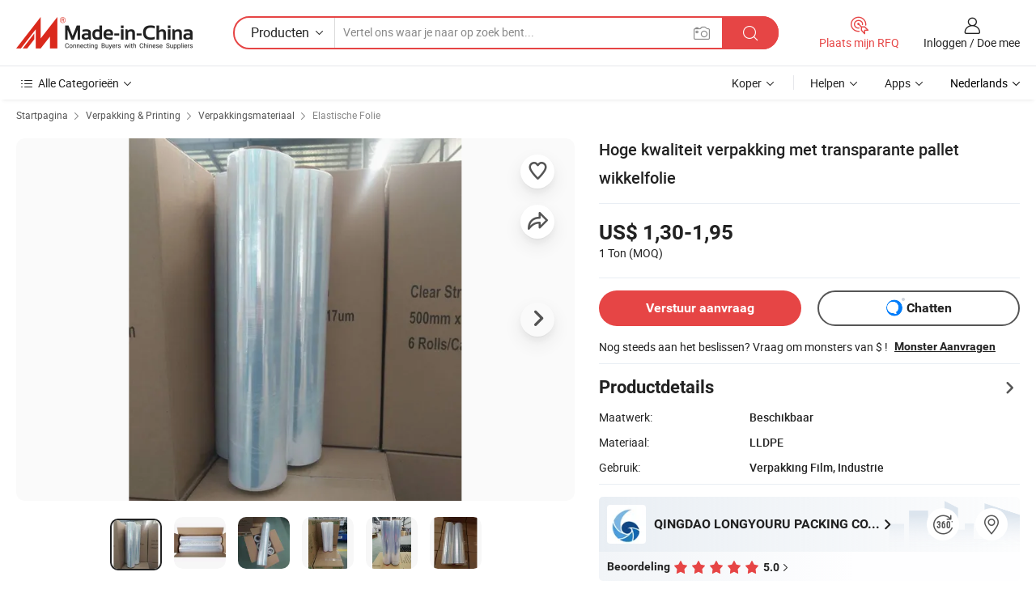

--- FILE ---
content_type: text/html;charset=UTF-8
request_url: https://nl.made-in-china.com/co_lyrpacking/product_High-Quality-Packing-Using-Transparent-Pallet-Wrap-Stretch-Film_egorgohoy.html
body_size: 31022
content:
<!DOCTYPE html>
<html lang="nl">
<head>
            <title>Hoge kwaliteit verpakking met transparante pallet wikkelfolie - China Plastic folie, wikkelfolie</title>
        <meta content="text/html; charset=utf-8" http-equiv="Content-Type"/>
    <meta name="referrer" content="unsafe-url"/>
    <link rel="dns-prefetch" href="//www.micstatic.com">
    <link rel="dns-prefetch" href="//image.made-in-china.com">
    <link rel="dns-prefetch" href="//www.made-in-china.com">
    <link rel="dns-prefetch" href="//pylon.micstatic.com">
    <link rel="dns-prefetch" href="//expo.made-in-china.com">
    <link rel="dns-prefetch" href="//world.made-in-china.com">
    <link rel="dns-prefetch" href="//pic.made-in-china.com">
    <link rel="dns-prefetch" href="//fa.made-in-china.com">
                            <link rel="alternate" hreflang="en" href="https://lyrpacking.en.made-in-china.com/product/bKZQWdswKcYO/China-High-Quality-Packing-Using-Transparent-Pallet-Wrap-Stretch-Film.html" />
                                                        <link rel="alternate" hreflang="es" href="https://es.made-in-china.com/co_lyrpacking/product_High-Quality-Packing-Using-Transparent-Pallet-Wrap-Stretch-Film_egorgohoy.html" />
                                            <link rel="alternate" hreflang="pt" href="https://pt.made-in-china.com/co_lyrpacking/product_High-Quality-Packing-Using-Transparent-Pallet-Wrap-Stretch-Film_egorgohoy.html" />
                                            <link rel="alternate" hreflang="fr" href="https://fr.made-in-china.com/co_lyrpacking/product_High-Quality-Packing-Using-Transparent-Pallet-Wrap-Stretch-Film_egorgohoy.html" />
                                            <link rel="alternate" hreflang="ru" href="https://ru.made-in-china.com/co_lyrpacking/product_High-Quality-Packing-Using-Transparent-Pallet-Wrap-Stretch-Film_egorgohoy.html" />
                                            <link rel="alternate" hreflang="it" href="https://it.made-in-china.com/co_lyrpacking/product_High-Quality-Packing-Using-Transparent-Pallet-Wrap-Stretch-Film_egorgohoy.html" />
                                            <link rel="alternate" hreflang="de" href="https://de.made-in-china.com/co_lyrpacking/product_High-Quality-Packing-Using-Transparent-Pallet-Wrap-Stretch-Film_egorgohoy.html" />
                                            <link rel="alternate" hreflang="nl" href="https://nl.made-in-china.com/co_lyrpacking/product_High-Quality-Packing-Using-Transparent-Pallet-Wrap-Stretch-Film_egorgohoy.html" />
                                            <link rel="alternate" hreflang="ar" href="https://sa.made-in-china.com/co_lyrpacking/product_High-Quality-Packing-Using-Transparent-Pallet-Wrap-Stretch-Film_egorgohoy.html" />
                                            <link rel="alternate" hreflang="ko" href="https://kr.made-in-china.com/co_lyrpacking/product_High-Quality-Packing-Using-Transparent-Pallet-Wrap-Stretch-Film_egorgohoy.html" />
                                            <link rel="alternate" hreflang="ja" href="https://jp.made-in-china.com/co_lyrpacking/product_High-Quality-Packing-Using-Transparent-Pallet-Wrap-Stretch-Film_egorgohoy.html" />
                                            <link rel="alternate" hreflang="hi" href="https://hi.made-in-china.com/co_lyrpacking/product_High-Quality-Packing-Using-Transparent-Pallet-Wrap-Stretch-Film_egorgohoy.html" />
                                            <link rel="alternate" hreflang="th" href="https://th.made-in-china.com/co_lyrpacking/product_High-Quality-Packing-Using-Transparent-Pallet-Wrap-Stretch-Film_egorgohoy.html" />
                                            <link rel="alternate" hreflang="tr" href="https://tr.made-in-china.com/co_lyrpacking/product_High-Quality-Packing-Using-Transparent-Pallet-Wrap-Stretch-Film_egorgohoy.html" />
                                            <link rel="alternate" hreflang="vi" href="https://vi.made-in-china.com/co_lyrpacking/product_High-Quality-Packing-Using-Transparent-Pallet-Wrap-Stretch-Film_egorgohoy.html" />
                                            <link rel="alternate" hreflang="id" href="https://id.made-in-china.com/co_lyrpacking/product_High-Quality-Packing-Using-Transparent-Pallet-Wrap-Stretch-Film_egorgohoy.html" />
                                    <link rel="alternate" hreflang="x-default" href="https://lyrpacking.en.made-in-china.com/product/bKZQWdswKcYO/China-High-Quality-Packing-Using-Transparent-Pallet-Wrap-Stretch-Film.html" />
    <meta name="viewport" content="initial-scale=1.0,user-scalable=no,maximum-scale=1,width=device-width">
    <meta name="format-detection" content="telephone=no">
            <meta name="Keywords" content="Hoge kwaliteit verpakking met transparante pallet wikkelfolie,Plastic folie, wikkelfolie"/>
            <meta name="Description"
              content="Hoge kwaliteit verpakking met transparante pallet wikkelfolie,Vind Details over Plastic folie, wikkelfolie van Hoge kwaliteit verpakking met transparante pallet wikkelfolie - QINGDAO LONGYOURU PACKING CO., LTD."/>
            <meta http-equiv="X-UA-Compatible" content="IE=Edge, chrome=1"/>
    <meta name="renderer" content="webkit"/>
             <meta property="og:title" content="[Hot Item] Hoge kwaliteit verpakking met transparante pallet wikkelfolie"/>
<meta property="og:type" content="product"/>
<meta property="og:url" content="https://nl.made-in-china.com/co_lyrpacking/product_High-Quality-Packing-Using-Transparent-Pallet-Wrap-Stretch-Film_egorgohoy.html"/>
<meta property="og:image" content="https://image.made-in-china.com/2f0j00nAWadbRGSJpw/High-Quality-Packing-Using-Transparent-Pallet-Wrap-Stretch-Film.jpg"/>
<meta property="og:site_name" content="Made-in-China.com"/>
<meta property="fb:admins" content="292039974180201"/>
<meta property="fb:page_id" content="10150525576765348"/>
<meta property="fb:app_id" content="205885989426763"/>
<meta property="og:description" content="Materiaal: LLDPE Gebruik: Verpakking Film, Industrie Verwerking Type: Gieten Doorzichtigheid: Transparant Kenmerken: Vochtbestendig Hardheid: Zacht"/>
<meta property="product:price:amount" content="1.3" />
<meta property="product:price:currency" content="USD" />
<meta property="og:availability" content="instock" />
<link rel="canonical" href="https://nl.made-in-china.com/co_lyrpacking/product_High-Quality-Packing-Using-Transparent-Pallet-Wrap-Stretch-Film_egorgohoy.html" />
            <link rel="amphtml" href="https://nl.made-in-china.com/amp/co_lyrpacking/product_High-Quality-Packing-Using-Transparent-Pallet-Wrap-Stretch-Film_egorgohoy.html">
        <link rel="stylesheet" type="text/css" href="https://www.micstatic.com/landing/www/product/detail_v2/css/product-detail_620f98df.css" media="all"/>
            <link rel="stylesheet" type="text/css" href="https://www.micstatic.com/landing/www/product/detail_v2/css/product-details-mlan_9095978c.css" media="all"/>
                    <style>
            body .sr-com-place .com-place-two.sr-comInfo-sign .sign-item .tip-gold{
                top: -84px;
            }
        </style>
                <style>
            body .sr-com-place .com-place-two.sr-comInfo-sign .sign-item .tip-gold.tip-audit{
                top: -61px;
            }
        </style>
        <!-- Polyfill Code Begin --><script chaset="utf-8" type="text/javascript" src="https://www.micstatic.com/polyfill/polyfill-simplify_eb12d58d.js"></script><!-- Polyfill Code End --></head>
        <body class="theme-01 J-ATF" style="overflow-y: scroll;" probe-clarity="false" >
    <div style="position:absolute;top:0;left:0;width:1px;height:1px;overflow:hidden">
                                            <img src="//stat.made-in-china.com/event/rec.gif?type=10&data=%7B%22pdid%22%3A%22759859692%22%2C%22list%22%3A%5B%7B%22t%22%3A1%2C%22f%22%3A0%2C%22id%22%3A%221933994982%22%7D%2C%7B%22t%22%3A1%2C%22f%22%3A0%2C%22id%22%3A%221912520282%22%7D%2C%7B%22t%22%3A1%2C%22f%22%3A0%2C%22id%22%3A%221913069392%22%7D%2C%7B%22t%22%3A1%2C%22f%22%3A0%2C%22id%22%3A%222073703852%22%7D%2C%7B%22t%22%3A1%2C%22f%22%3A0%2C%22id%22%3A%221970385062%22%7D%2C%7B%22t%22%3A1%2C%22f%22%3A0%2C%22id%22%3A%222055767822%22%7D%2C%7B%22t%22%3A1%2C%22f%22%3A0%2C%22id%22%3A%22760366802%22%7D%2C%7B%22t%22%3A1%2C%22f%22%3A0%2C%22id%22%3A%22760029692%22%7D%2C%7B%22t%22%3A1%2C%22f%22%3A0%2C%22id%22%3A%22759940842%22%7D%2C%7B%22t%22%3A1%2C%22f%22%3A0%2C%22id%22%3A%22759938182%22%7D%5D%7D&st=2875" alt=""/>
            </div>
    <input type="hidden" id="lan" name="lan" value="nl">
    <input type="hidden" name="pg_abp" id="pg_abp" value="a">
    <input type="hidden" name="isGoogleSeoBuyer" id="isGoogleSeoBuyer" value="false">
    <input type="hidden" name="verifiedTranslate" id="verifiedTranslate" value="Geverifieerd Certificaat">
    <input type="hidden" class="J-data-pid" value="759859692">
            <input type="hidden" class="J-data-layout" value="2">
    <input type="hidden" value="prodDetail">
    <input type="hidden" id="loginUserName" value="lyrpacking"/>
    <input type="hidden" id="comReviewSourceId" name="comReviewSourceId" value="CbenqhfjXGDR"/>
    <input type="hidden" name="user_behavior_trace_id" id="user_behavior_trace_id" value="1jfe7jpv503n"/>
    <input type="hidden" name="receptionABTestSwitch" id="receptionABTestSwitch" value="true"/>
    <input type="hidden" name="alertReceptionCardWaitingTime" id="alertReceptionCardWaitingTime" value="1"/>
            <div id="header" ></div>
<script>
    function headerMlanInit() {
        const funcName = 'headerMlan';
        const app = new window[funcName]({target: document.getElementById('header'), props: {props: {"pageType":8,"logoTitle":"Fabrikanten en Leveranciers","logoUrl":null,"base":{"buyerInfo":{"service":"Service","newUserGuide":"Gids voor Beginners","auditReport":"Audited Suppliers' Reports","meetSuppliers":"Meet Suppliers","onlineTrading":"Secured Trading Service","buyerCenter":"Koperscentrum","contactUs":"Contact met ons op","search":"Zoeken","prodDirectory":"Product Directory","supplierDiscover":"Supplier Discover","sourcingRequest":"Post Sourcing-aanvraag","quickLinks":"Quick Links","myFavorites":"Mijn Favorieten","visitHistory":"Browsegeschiedenis","buyer":"Koper","blog":"Zakelijke Inzichten"},"supplierInfo":{"supplier":"Leverancier","joinAdvance":"加入高级会员","tradeServerMarket":"外贸服务市场","memberHome":"外贸e家","cloudExpo":"Smart Expo云展会","onlineTrade":"交易服务","internationalLogis":"国际物流","northAmericaBrandSailing":"北美全渠道出海","micDomesticTradeStation":"中国制造网内贸站"},"helpInfo":{"whyMic":"Why Made-in-China.com","auditSupplierWay":"Hoe controleren wij leveranciers","securePaymentWay":"Hoe beveiligen wij betalingen","submitComplaint":"Dien een klacht in","contactUs":"Contact met ons op","faq":"FAQ","help":"Helpen"},"appsInfo":{"downloadApp":"Download App!","forBuyer":"Voor Koper","forSupplier":"Voor Leverancier","exploreApp":"Ontdek exclusieve app-kortingen","apps":"Apps"},"languages":[{"lanCode":0,"simpleName":"en","name":"English","value":"https://lyrpacking.en.made-in-china.com/product/bKZQWdswKcYO/China-High-Quality-Packing-Using-Transparent-Pallet-Wrap-Stretch-Film.html","htmlLang":"en"},{"lanCode":5,"simpleName":"es","name":"Español","value":"https://es.made-in-china.com/co_lyrpacking/product_High-Quality-Packing-Using-Transparent-Pallet-Wrap-Stretch-Film_egorgohoy.html","htmlLang":"es"},{"lanCode":4,"simpleName":"pt","name":"Português","value":"https://pt.made-in-china.com/co_lyrpacking/product_High-Quality-Packing-Using-Transparent-Pallet-Wrap-Stretch-Film_egorgohoy.html","htmlLang":"pt"},{"lanCode":2,"simpleName":"fr","name":"Français","value":"https://fr.made-in-china.com/co_lyrpacking/product_High-Quality-Packing-Using-Transparent-Pallet-Wrap-Stretch-Film_egorgohoy.html","htmlLang":"fr"},{"lanCode":3,"simpleName":"ru","name":"Русский язык","value":"https://ru.made-in-china.com/co_lyrpacking/product_High-Quality-Packing-Using-Transparent-Pallet-Wrap-Stretch-Film_egorgohoy.html","htmlLang":"ru"},{"lanCode":8,"simpleName":"it","name":"Italiano","value":"https://it.made-in-china.com/co_lyrpacking/product_High-Quality-Packing-Using-Transparent-Pallet-Wrap-Stretch-Film_egorgohoy.html","htmlLang":"it"},{"lanCode":6,"simpleName":"de","name":"Deutsch","value":"https://de.made-in-china.com/co_lyrpacking/product_High-Quality-Packing-Using-Transparent-Pallet-Wrap-Stretch-Film_egorgohoy.html","htmlLang":"de"},{"lanCode":7,"simpleName":"nl","name":"Nederlands","value":"https://nl.made-in-china.com/co_lyrpacking/product_High-Quality-Packing-Using-Transparent-Pallet-Wrap-Stretch-Film_egorgohoy.html","htmlLang":"nl"},{"lanCode":9,"simpleName":"sa","name":"العربية","value":"https://sa.made-in-china.com/co_lyrpacking/product_High-Quality-Packing-Using-Transparent-Pallet-Wrap-Stretch-Film_egorgohoy.html","htmlLang":"ar"},{"lanCode":11,"simpleName":"kr","name":"한국어","value":"https://kr.made-in-china.com/co_lyrpacking/product_High-Quality-Packing-Using-Transparent-Pallet-Wrap-Stretch-Film_egorgohoy.html","htmlLang":"ko"},{"lanCode":10,"simpleName":"jp","name":"日本語","value":"https://jp.made-in-china.com/co_lyrpacking/product_High-Quality-Packing-Using-Transparent-Pallet-Wrap-Stretch-Film_egorgohoy.html","htmlLang":"ja"},{"lanCode":12,"simpleName":"hi","name":"हिन्दी","value":"https://hi.made-in-china.com/co_lyrpacking/product_High-Quality-Packing-Using-Transparent-Pallet-Wrap-Stretch-Film_egorgohoy.html","htmlLang":"hi"},{"lanCode":13,"simpleName":"th","name":"ภาษาไทย","value":"https://th.made-in-china.com/co_lyrpacking/product_High-Quality-Packing-Using-Transparent-Pallet-Wrap-Stretch-Film_egorgohoy.html","htmlLang":"th"},{"lanCode":14,"simpleName":"tr","name":"Türkçe","value":"https://tr.made-in-china.com/co_lyrpacking/product_High-Quality-Packing-Using-Transparent-Pallet-Wrap-Stretch-Film_egorgohoy.html","htmlLang":"tr"},{"lanCode":15,"simpleName":"vi","name":"Tiếng Việt","value":"https://vi.made-in-china.com/co_lyrpacking/product_High-Quality-Packing-Using-Transparent-Pallet-Wrap-Stretch-Film_egorgohoy.html","htmlLang":"vi"},{"lanCode":16,"simpleName":"id","name":"Bahasa Indonesia","value":"https://id.made-in-china.com/co_lyrpacking/product_High-Quality-Packing-Using-Transparent-Pallet-Wrap-Stretch-Film_egorgohoy.html","htmlLang":"id"}],"showMlan":true,"showRules":false,"rules":"Rules","language":"nl","menu":"Menu","subTitle":null,"subTitleLink":null,"stickyInfo":null},"categoryRegion":{"categories":"Alle Categorieën","categoryList":[{"name":"Landbouw & Voeding","value":"https://nl.made-in-china.com/category1_Agriculture-Food/Agriculture-Food_usssssssss.html","catCode":"1000000000"},{"name":"Kleding & Toebehoren","value":"https://nl.made-in-china.com/category1_Apparel-Accessories/Apparel-Accessories_uussssssss.html","catCode":"1100000000"},{"name":"Kunst Artikels & Ambachten","value":"https://nl.made-in-china.com/category1_Arts-Crafts/Arts-Crafts_uyssssssss.html","catCode":"1200000000"},{"name":"Auto Parts","value":"https://nl.made-in-china.com/category1_Auto-Motorcycle-Parts-Accessories/Auto-Motorcycle-Parts-Accessories_yossssssss.html","catCode":"2900000000"},{"name":"Tassen & Geschenkdozen","value":"https://nl.made-in-china.com/category1_Bags-Cases-Boxes/Bags-Cases-Boxes_yhssssssss.html","catCode":"2600000000"},{"name":"Chemische Stoffen","value":"https://nl.made-in-china.com/category1_Chemicals/Chemicals_uissssssss.html","catCode":"1300000000"},{"name":"Computer Producten","value":"https://nl.made-in-china.com/category1_Computer-Products/Computer-Products_iissssssss.html","catCode":"3300000000"},{"name":"Bouw & Decoratie Materialen","value":"https://nl.made-in-china.com/category1_Construction-Decoration/Construction-Decoration_ugssssssss.html","catCode":"1500000000"},{"name":"Consument Elektronica's","value":"https://nl.made-in-china.com/category1_Consumer-Electronics/Consumer-Electronics_unssssssss.html","catCode":"1400000000"},{"name":"Elektrotechniek & Elektronica's","value":"https://nl.made-in-china.com/category1_Electrical-Electronics/Electrical-Electronics_uhssssssss.html","catCode":"1600000000"},{"name":"Meubilair","value":"https://nl.made-in-china.com/category1_Furniture/Furniture_yessssssss.html","catCode":"2700000000"},{"name":"Gezondheid & Geneeskunde","value":"https://nl.made-in-china.com/category1_Health-Medicine/Health-Medicine_uessssssss.html","catCode":"1700000000"},{"name":"Industriële Apparaturen & Onderdelen","value":"https://nl.made-in-china.com/category1_Industrial-Equipment-Components/Industrial-Equipment-Components_inssssssss.html","catCode":"3400000000"},{"name":"Instrumenten & Meters","value":"https://nl.made-in-china.com/category1_Instruments-Meters/Instruments-Meters_igssssssss.html","catCode":"3500000000"},{"name":"Lichte Industrie & Dagelijks Gebruik","value":"https://nl.made-in-china.com/category1_Light-Industry-Daily-Use/Light-Industry-Daily-Use_urssssssss.html","catCode":"1800000000"},{"name":"Licht & Verlichting","value":"https://nl.made-in-china.com/category1_Lights-Lighting/Lights-Lighting_isssssssss.html","catCode":"3000000000"},{"name":"Produceren & Verwerken Machine","value":"https://nl.made-in-china.com/category1_Manufacturing-Processing-Machinery/Manufacturing-Processing-Machinery_uossssssss.html","catCode":"1900000000"},{"name":"Metallurgische, Mineralen & Energie","value":"https://nl.made-in-china.com/category1_Metallurgy-Mineral-Energy/Metallurgy-Mineral-Energy_ysssssssss.html","catCode":"2000000000"},{"name":"Kantoorartikelen","value":"https://nl.made-in-china.com/category1_Office-Supplies/Office-Supplies_yrssssssss.html","catCode":"2800000000"},{"name":"Verpakking & Printing","value":"https://nl.made-in-china.com/category1_Packaging-Printing/Packaging-Printing_ihssssssss.html","catCode":"3600000000"},{"name":"Veiligheid & Bescherming","value":"https://nl.made-in-china.com/category1_Security-Protection/Security-Protection_ygssssssss.html","catCode":"2500000000"},{"name":"Diensten","value":"https://nl.made-in-china.com/category1_Service/Service_ynssssssss.html","catCode":"2400000000"},{"name":"Sportartikelen & Vrijetijds","value":"https://nl.made-in-china.com/category1_Sporting-Goods-Recreation/Sporting-Goods-Recreation_iussssssss.html","catCode":"3100000000"},{"name":"Textiel","value":"https://nl.made-in-china.com/category1_Textile/Textile_yussssssss.html","catCode":"2100000000"},{"name":"Ijzerwaren & Gereedschap","value":"https://nl.made-in-china.com/category1_Tools-Hardware/Tools-Hardware_iyssssssss.html","catCode":"3200000000"},{"name":"Speelgoed","value":"https://nl.made-in-china.com/category1_Toys/Toys_yyssssssss.html","catCode":"2200000000"},{"name":"Vervoer","value":"https://nl.made-in-china.com/category1_Transportation/Transportation_yissssssss.html","catCode":"2300000000"}],"more":"Meer"},"searchRegion":{"show":true,"lookingFor":"Vertel ons waar je naar op zoek bent...","homeUrl":"//nl.made-in-china.com","products":"Producten","suppliers":"Leveranciers","auditedFactory":null,"uploadImage":"Afbeelding uploaden","max20MbPerImage":"Maximaal 20 MB per afbeelding","yourRecentKeywords":"Uw Recente Zoekwoorden","clearHistory":"Wis de geschiedenis","popularSearches":"Verwante Opzoekopdrachten","relatedSearches":"Meer","more":null,"maxSizeErrorMsg":"Upload mislukt. De maximale afbeeldingsgrootte is 20 MB.","noNetworkErrorMsg":"Geen netwerkverbinding. Controleer uw netwerkinstellingen en probeer het opnieuw.","uploadFailedErrorMsg":"Upload mislukt. Onjuist afbeeldingsformaat. Ondersteunde formaten: JPG, PNG, BMP.","relatedList":null,"relatedTitle":null,"relatedTitleLink":null,"formParams":null,"mlanFormParams":{"keyword":null,"inputkeyword":null,"type":null,"currentTab":null,"currentPage":null,"currentCat":null,"currentRegion":null,"currentProp":null,"submitPageUrl":null,"parentCat":null,"otherSearch":null,"currentAllCatalogCodes":null,"sgsMembership":null,"memberLevel":null,"topOrder":null,"size":null,"more":"meer","less":"less","staticUrl50":null,"staticUrl10":null,"staticUrl30":null,"condition":"0","conditionParamsList":[{"condition":"0","conditionName":null,"action":"/productSearch?keyword=#word#","searchUrl":null,"inputPlaceholder":null},{"condition":"1","conditionName":null,"action":"/companySearch?keyword=#word#","searchUrl":null,"inputPlaceholder":null}]},"enterKeywordTips":"Voer a.u.b. minimaal een trefwoord in voor uw zoekopdracht.","openMultiSearch":false},"frequentRegion":{"rfq":{"rfq":"Plaats mijn RFQ","searchRfq":"Search RFQs","acquireRfqHover":"Vertel ons wat u nodig heeft en probeer op de gemakkelijke manier offertes !op te vragen","searchRfqHover":"Discover quality RFQs and connect with big-budget buyers"},"account":{"account":"Rekening","signIn":"Inloggen","join":"Doe mee","newUser":"Nieuwe Gebruiker","joinFree":"Gratis lid worden","or":"Of","socialLogin":"Door te klikken op Aanmelden, Gratis lid worden of Doorgaan met Facebook, Linkedin, Twitter, Google, %s ga ik akkoord met de %sUser Agreement%s en het %sPrivacy Policy%s","message":"Berichten","quotes":"Citaten","orders":"Bestellingen","favorites":"Favorieten","visitHistory":"Browsegeschiedenis","postSourcingRequest":"Post Sourcing-aanvraag","hi":"Hallo","signOut":"Afmelden","manageProduct":"Producten beheren","editShowroom":"Showroom bewerken","username":"","userType":null,"foreignIP":true,"currentYear":2026,"userAgreement":"Gebruikersovereenkomst","privacyPolicy":"Privacybeleid"},"message":{"message":"Berichten","signIn":"Inloggen","join":"Doe mee","newUser":"Nieuwe Gebruiker","joinFree":"Gratis lid worden","viewNewMsg":"Sign in to view the new messages","inquiry":"Aanvraag","rfq":"RFQs","awaitingPayment":"Awaiting payments","chat":"Chatten","awaitingQuotation":"In afwachting van offertes"},"cart":{"cart":"Onderzoeksmand"}},"busiRegion":null,"previewRegion":null}}});
		const hoc=o=>(o.__proto__.$get=function(o){return this.$$.ctx[this.$$.props[o]]},o.__proto__.$getKeys=function(){return Object.keys(this.$$.props)},o.__proto__.$getProps=function(){return this.$get("props")},o.__proto__.$setProps=function(o){var t=this.$getKeys(),s={},p=this;t.forEach(function(o){s[o]=p.$get(o)}),s.props=Object.assign({},s.props,o),this.$set(s)},o.__proto__.$help=function(){console.log("\n            $set(props): void             | 设置props的值\n            $get(key: string): any        | 获取props指定key的值\n            $getKeys(): string[]          | 获取props所有key\n            $getProps(): any              | 获取props里key为props的值（适用nail）\n            $setProps(params: any): void  | 设置props里key为props的值（适用nail）\n            $on(ev, callback): func       | 添加事件监听，返回移除事件监听的函数\n            $destroy(): void              | 销毁组件并触发onDestroy事件\n        ")},o);
        window[`${funcName}Api`] = hoc(app);
    };
</script><script type="text/javascript" crossorigin="anonymous" onload="headerMlanInit()" src="https://www.micstatic.com/nail/pc/header-mlan_6f301846.js"></script>        <div class="sr-container J-layout ">
        <script type="text/x-data" class="J-mlan-stat-data">{"t":"mLanCou","f":"prodDetail","vId":null}</script>
                <div>
            <input type="hidden" id="J-detail-isProduct"/>
            <input type="hidden" id="loginUserName" value="lyrpacking"/>
            <input type="hidden" id="curLanCode" value="7"/>
            <input type="hidden" id="sensor_pg_v" value="pid:bKZQWdswKcYO,cid:CbenqhfjXGDR,tp:104,stp:10403,plate:normal,sst:paid,is_trade:0,is_sample:1,is_rushorder:0,is_verified:1,abt:null,abp:a"/>
            <input type="hidden" id="productId" value="bKZQWdswKcYO"/>
            <input type="hidden" id="loginCountry" value="United_States"/>
            <input type="hidden" id="isUser" value="false"/>
            <input type="hidden" id="userEmailAddress" value=""/>
                        <script class="J-mlan-config" type="text/data-lang" data-lang="nl">
                {
                    "more": "Bekijk alles",
                    "less": "Minder zien",
                    "pmore": "Meer",
                    "pless": "Minder",
                    "verifiedTranslate": "Geverifieerd Certificaat",
                    "emailRequired": "Vul alstublieft uw e-mail adres in.",
                    "email": "Voer alstublieft uw geldige e-mailadres in.",
                    "contentRequired": "Voer de inhoud voor uw aanvraag in.",
                    "maxLength": "De inhoud van uw aanvraag moet tussen de 20 en 4000 tekens lang zijn.",
                    "quiryDialogTitle": "Voer uw contact om vertrouwen op te bouwen met de leverancier (s)",
                    "videoTitle": "Bekijk gerelateerde video's",
                    "alsoViewTitle": "Mensen die dit hebben bekeken, hebben ook bekeken",
                    "latestPriceTitle": "Voer uw gedetailleerde vereisten in om een nauwkeurige offerte te ontvangen",
                    "Enter your email address":"Vul alstublieft uw e-mail adres in.",
                    "ratingReviews": "Beoordelingen en Recensies",
                    "selectOptions": ["Toprecensies", "Meest Recente"],
                    "frequencyError": "Uw operatie komt te vaak voor. Probeer het later opnieuw.",
                    "overallReviews": {
                        "title": "Algemene Beoordelingen",
                        "reviews": "Beoordelingen",
                        "star": "Ster"
                    },
                    "customerSatisfaction": {
                        "title": "Klanttevredenheid",
                        "response": "Antwoord",
                        "service": "Service",
                        "quality": "Kwaliteit",
                        "delivery": "Levering"
                    },
                    "reviewDetails": {
                        "title": "Details Bekijken",
                        "verifiedPurchase": "Geverifieerde aankoop",
                        "showPlace": {
                            "publicShow": "Public show",
                            "publicShowInProtection": "Public show (Protection period)",
                            "onlyInVo": "Only show in VO"
                        },
                        "modified": "Gewijzigd"
                    },
                    "pager": {
                        "goTo": "Ga naar",
                        "page": "Bladzijde",
                        "next": "Volgend",
                        "prev": "Vorige",
                        "confirm": "Bevestig"
                    },
                    "loadingTip": "Bezig met laden",
                    "foldingReviews": "Bekijk beoordelingen van vouwen",
                    "noInfoTemporarily": "Tijdelijk geen informatie.",
                    "strengthLabel": "Geverifieerd sterktelabel",
                    "Negotiable":"Bespreekbaar",
                    "Free Shipping to {{country}} by {{carrier}}":"Gratis verzending naar {{country}} bij {{carrier}}",
                    "Estimated delivery time $ Days":"Geschatte levertijd $ Dagen",
                    "To be negotiated to {{country}} by {{carrier}}":"Te onderhandelen tot {{carrier}} voor {{country}}",
                    "US$ {{freight}} to {{country}} by {{carrier}}":"US$ {{freight}} naar {{country}} per {{carrier}}",
                    "Still deciding? Get samples of $ !": "Nog steeds aan het beslissen? Vraag om monsters van $ !",
                    "Shipping Cost": "Transportkosten",
                    "Delivery": "Levering",
                    "{{buyerName}} made an order recently.": "{{buyerName}} heeft onlangs een bestelling geplaatst.",
                    "The hot selling product from our verified and experienced supplier.": "Het bestverkochte product van onze geverifieerde en ervaren leverancier.",
                    "selectSkuSpec": "Selecteer variaties en hoeveelheid",
                    "productSpecification": "Productspecificaties",
                    "productsTotalAmount": "Producten Totaalbedrag",
                    "sendInquiry": "Verstuur aanvraag",
                    "minOrderTips": "Uw producthoeveelheid is minder dan {{minTotalCount}} MOQ.",
                    "buyNow": "Nu kopen",
                    "startOrderRequest": "Bestelling Starten",
                    "shippingFeeTips": "Verzendkosten zijn niet inbegrepen."

                }
            </script>
            <div class="sr-layout-wrap sr-layout-resp">
                <div class="detail-top-bar" >
                                            <div class="sr-QPWords-cont">
                            <ul>
                                                                                                                                    <li class="sr-QPWords-item">
                                        <a href="https://nl.made-in-china.com" target="_blank" rel="nofollow">Startpagina</a>
                                        <i class="ob-icon icon-right"></i>
                                                                                    <a href="https://nl.made-in-china.com/category1_Packaging-Printing/Packaging-Printing_ihssssssss.html" target="_blank">Verpakking & Printing</a>
                                            <i class="ob-icon icon-right"></i>
                                                                                    <a href="https://nl.made-in-china.com/category23_Packaging-Printing/Packaging-Materials_ihsussssss_1.html" target="_blank">Verpakkingsmateriaal</a>
                                            <i class="ob-icon icon-right"></i>
                                                                                <a href="https://nl.made-in-china.com/category23_Packaging-Printing/Stretch-Film_ihsuuissss_1.html" target="_blank">Elastische Folie</a>
                                                                            </li>
                                                            </ul>
                        </div>
                                    </div>
                            </div>
                        <div class="sr-layout-detail clears">
                <div class="sr-detail-content clears">
                    <div class="sr-layout-block sr-layout-left">
                        <div class="sr-layout-content sr-proMainInfo J-sr-proMainInfo">
                            <div class="sr-proMainInfo-baseInfo J-proMainInfo-baseInfo" faw-module="main_function" faw-exposure>
        <div class="sr-proMainInfo-baseInfo-name">
            <h1 class="sr-proMainInfo-baseInfoH1 J-baseInfo-name" data-prod-tag="">
                <span class="J-meiAward"></span> <span>Hoge kwaliteit verpakking met transparante pallet wikkelfolie</span>
            </h1>
            <div class="tag-wrapper">
                <div class="J-deal-tag"></div>
            </div>
                    </div>
            <div class="sr-proMainInfo-baseInfo-property">
            <div class="baseInfo-price-related">
                <div class="J-activity-banner attr-line"></div>
                <input type="hidden" id="inquiry4PriceHref" name="inquiry4PriceHref" value="//www.made-in-china.com/sendInquiry/prod_bKZQWdswKcYO_CbenqhfjXGDR_0.html?plant=nl&from=shrom&type=cs&style=3&page=p_detail">
                <div class="swiper-proMainInfo-baseInfo-propertyGetPrice-container">
                    <input type="hidden" value="{'Havenplaats':'Qingdao, China','Betalingscondities':'T/T'}" id="priceProp">
                                                                                                        <div class="sr-proMainInfo-baseInfo-propertyPrice">
                                                    <div class="only-one-priceNum">
                                <table>
                                    <tbody>
                                    <tr style="display: inline-flex;align-items: baseline; flex-wrap: wrap;flex-direction: column;" class="only-one-priceNum-tr">
                                        <td style="padding: 0 !important;">
                                        <span class="only-one-priceNum-td-left">US$ 1,30-1,95 </span>
                                        </td>
                                        <td style="padding: 0" class="sa-only-property-price only-one-priceNum-price">
                                            <span style="color: #222">1 Ton</span>
                                            <span style="color: #222">
                                            (MOQ)
                                        </span>
                                        </td>
                                    </tr>
                                    </tbody>
                                </table>
                            </div>
                    </div>
                </div>
                <div class="coupon-and-getlastprice">
                                            <div class="empty-glp-box"></div>
                                    </div>
            </div>
            <input type="hidden" id="login" value="false">
                        <div class="sr-proMainInfo-baseInfo-propertyAttr">
                <div>
        <input type="hidden" id="hasProdSpecs" value="false">
</div>
                                <div>
    <input type="hidden" id="supportRushOrder" value="false">
<div class="sr-layout-block contact-block J-contact-fix two-button">
    <div class="button-block contact-btn">
        <a fun-inquiry-product class="btns button-link-contact J-prod-btn-contact" target="_blank" href="https://www.made-in-china.com/sendInquiry/prod_bKZQWdswKcYO_CbenqhfjXGDR.html?plant=nl&from=shrom&type=cs&style=3&page=p_detail" rel="nofollow" ads-data="st:24,pdid:bKZQWdswKcYO,pcid:CbenqhfjXGDR"> Verstuur aanvraag
        </a>
    </div>
    <div class="sr-side-contSupplier-chat button-block J-sr-side-contSupplier-chat">
        <b text='[{"offline": {"text":"Chatten","title":"Leverancier is nu offline, spreek uw bericht in."}, "online": {"text":"Chatten","title":"Chat nu online met leverancier!"}}]' class="tm3_chat_status" lan="nl" tmlan="nl" dataId="CbenqhfjXGDR_bKZQWdswKcYO_1" inquiry="https://www.made-in-china.com/sendInquiry/prod_bKZQWdswKcYO_CbenqhfjXGDR.html?plant=nl&from=shrom&type=cs&style=3&page=p_detail" processor="chat" cid="CbenqhfjXGDR"></b>
        <span rel="nofollow" ads-data="st:13" class="tm-placeholder" title="Chat nu online met leverancier!" role="button" tabindex="0" aria-label="tm">
                            Chatten </span>
    </div>
</div>
    </div>
                                                            <table>
                            <tbody>
                            <tr>
                                <td>
                                    <div class="sample-order-info">
                                        <div class="info-text">
                                            <span class="J-sample-order">Nog steeds aan het beslissen? Vraag om monsters van $ !</span>
                                            <span class="sample-price J-sample-price" style="display: none">US$ 0/Stuk</span>
                                        </div>
                                                                                    <a class="" ads-data="st:19" target="_blank" href="//www.made-in-china.com/requestSample/prod_bKZQWdswKcYO_CbenqhfjXGDR.html" rel="nofollow">Monster Aanvragen</a>
                                                                            </div>
                                </td>
                            </tr>
                            </tbody>
                        </table>
                                    <div class="attr-line"></div>
                    <div class="product-details-title pointer J-prod-detail" ads-data="st:309">
                        <span>Productdetails</span>
                        <span><i class="ob-icon icon-right"></i></span>
                    </div>
                    <table>
                        <tbody>
                                                        <tr>
                                <th width="166" class="th-label">Maatwerk:</th>
                                <td>Beschikbaar</td>
                            </tr>
                                                        <tr>
                                <th width="166" class="th-label">Materiaal:</th>
                                <td>LLDPE</td>
                            </tr>
                                                        <tr>
                                <th width="166" class="th-label">Gebruik:</th>
                                <td>Verpakking Film, Industrie</td>
                            </tr>
                        </tbody>
                    </table>
                                    <div class="attr-line"></div>
                <div class="sr-layout-block sr-com-place sr-com-place-top">
                                                                     <div faw-module="verified_company_homepage" faw-exposure>
    <input type="hidden" id="J-linkInfo" value="https://nl.made-in-china.com/co_lyrpacking/">
        <div id="product-multi-box-small">
                                </div>
    <div class="sr-linkTo-comInfo J-linkTo-comInfo" ads-data>
        <div class="sr-com com-place-one com-place-one-new">
                            <div class="sr-com-logo" ads-data="st:185">
                    <img src="//www.micstatic.com/landing/www/product/img/transparent.png" data-original="//image.made-in-china.com/206f0j00EaIQtVzENTrj/QINGDAO-LONGYOURU-PACKING-CO-LTD-.jpg" />
                </div>
                        <div class="sr-com-info">
                <div class="sr-comInfo-title has360 ">
                    <div class="title-txt">
                        <a href="https://nl.made-in-china.com/co_lyrpacking/" target="_blank" ads-data="st:3" title="QINGDAO LONGYOURU PACKING CO., LTD."><span class="text-ellipsis">QINGDAO LONGYOURU PACKING CO., LTD.</span> <i class="ob-icon icon-right"></i></a>
                    </div>
                </div>
                <div class="info-item-out">
                </div>
            </div>
            <div class="operate-wrapper">
                                    <div class="sign-item">
                        <a href="javascript:;" rel="nofollow" class="pop360-img J-pop360" view-url="//world-port.made-in-china.com/viewVR?comId=CbenqhfjXGDR" ><i class="ob-icon icon-panorama"></i></a>
                        <div class="tip arrow-bottom tip-gold">
                            <div class="tip-con">
                                <p class="tip-para">360° Virtuele Rondleiding</p>
                            </div>
                            <span class="arrow arrow-out">
                                  <span class="arrow arrow-in"></span>
                            </span>
                        </div>
                    </div>
                                    <div class="company-location" ads-data="st:225">
                        <a class="J-location" target="_blank" href="https://nl.made-in-china.com/co_lyrpacking/company_info.html">
                            <i class="ob-icon icon-coordinate"></i>
                            <div class="tip arrow-bottom tip-gold">
                                <div class="gold-content">
                                    <div class="tip-con">
                                        Shandong, China
                                    </div>
                                    <span class="arrow arrow-out">
                                    <span class="arrow arrow-in"></span>
                                </span>
                                </div>
                            </div>
                        </a>
                    </div>
            </div>
        </div>
                    <div class="rating-box">
                <div class='add_factory-icon'>
                                                    <div class="review-scores" ads-data="st:114">
                        <a class="score-item score-item-rating J-company-review" target="_self" href="https://nl.made-in-china.com/co_lyrpacking/company-review/" >
                            <div class="review-label">Beoordeling</div>
                            <div class="review-rate">
                                                                    <i class="ob-icon icon-star-f star-icon" style="color: #E64545;"></i>
                                                                    <i class="ob-icon icon-star-f star-icon" style="color: #E64545;"></i>
                                                                    <i class="ob-icon icon-star-f star-icon" style="color: #E64545;"></i>
                                                                    <i class="ob-icon icon-star-f star-icon" style="color: #E64545;"></i>
                                                                    <i class="ob-icon icon-star-f star-icon" style="color: #E64545;"></i>
                                                                                                                            </div>
                            <span class="review-score">5.0</span>
                            <i class="ob-icon icon-right" style="margin-top: 6px;color:#222"></i>
                        </a>
                    </div>
                                </div>
                <div class="J-review-box" style="display: none">
                                            <div class="score-item review-btn" ads-data="st:114">
                            <i class="ob-icon icon-fill-text"></i>
                            <span>review now</span>
                        </div>
                </div>
            </div>
                <div class="sr-comInfo-sign com-place-two com-place-two-new ">
                                                <div class="sign-item" ads-data="st:186">
                                            <i class="item-icon icon-diamond"></i>
                        Diamant Lid <span class="txt-year">Sinds 2018</span>
                                                                <div class="tip arrow-bottom tip-gold">
                        <div class="gold-content">
                            <div class="tip-con">
                                                                    <p class="tip-para">Leveranciers met geverifieerde zakelijke licenties</p>
                                                            </div>
                        </div>
                    </div>
                </div>
                    </div>
    </div>
    <div class="com-place-three com-place-three-new">
                    <div class="sign-item J-verified-item" data-title="Gecontroleerd door een onafhankelijk extern inspectiebureau" ads-data="st:113">
                <img class="item-icon" src="https://www.micstatic.com/common/img/icon-new/as-short.png" alt="Gecontroleerde Leverancier" />
                Gecontroleerde Leverancier <div class="tip arrow-bottom tip-gold">
                    <div class="gold-content">
                        <div class="tip-con">
                           <p class="tip-para">Gecontroleerd door een onafhankelijk extern inspectiebureau</p>
                        </div>
                    </div>
                </div>
            </div>
                                                            <div class="see-all no-sign" ads-data="st: 58;">
                    <a class="J-sign-in" href="javascript:void(0);">Meld u aan</a> om alle geverifieerde sterktelabels te bekijken (23)
                </div>
                        </div>
</div>
                                </div>
            </div>
        </div>
    </div>
<input type="hidden" id="contactNow"
       value="https://www.made-in-china.com/sendInquiry/prod_bKZQWdswKcYO_CbenqhfjXGDR.html?plant=nl&from=shrom&type=cs&style=3&page=p_detail">
<input type="hidden" id="supportOrder" value="false"
       data-url="//membercenter.made-in-china.com/newtrade/order/page/buyer-start-order.html?from=3&prodId=bKZQWdswKcYO&sample=0">
    <style>
    .catalogForm .form-label{
        width: 190px;
    }
    .catalogForm .form-label em{
        color: #e64545;
        margin-right: 5px;
    }
    .catalogForm .form-fields{
        margin-left: 200px;
    }
</style>
<script type="text/template" id="J-catalog-dialog">
    <div class="alert-new mb20">
        <div class="alert-con alert-warn alert-state" style="width: 100%;">
            <span class="micon-state"><i class="ob-icon icon-caution"></i></span><span class="alert-txt">Please complete the form below, we will email the catalog to you.</span>
        </div>
    </div>
    <form action="" class="obelisk-form J-catalog-form catalogForm">
        <input type="hidden" name="source" value="2"/>
        <div class="form-item">
            <label class="form-label"><em>*</em>Email Address</label>
            <div class="form-fields">
                <input type="text" name="email" maxlength="160" class="input-text span-8" value=""/>
            </div>
        </div>
        <div class="form-item">
            <label class="form-label"><em>*</em>Name</label>
            <div class="form-fields">
                <input type="text" name="name" maxlength="50" class="input-text span-8" value=""/>
            </div>
        </div>
        <div class="form-item">
            <label class="form-label"><em>*</em>Country/Region</label>
            <div class="form-fields">
                <select class="span-8 J-countrySelect" select-css="span-8 select-flags" name="comCountry" value="">
                    {{ if(hotCountries && hotCountries.length>0){ }}
                    <optgroup label="--Please Select--">
                        {{ $.each(hotCountries,function(){ }}
                        <option {{ if(selected === this.countryKey){ }}selected="selected"{{ } }} value="{{-this.countryKey}}" select-countrycode="{{-this.countryCode}}" select-css="select-flag select-flag-{{-this.simpleCountryName.toLowerCase()}}" select-rm-areacode="{{-this.showAreaCodeFram}}">{{-this.coutryName}}</option>
                        {{ }) }}
                    </optgroup>
                    {{ } }}

                    {{ if(allCountries && allCountries.length>0){ }}
                    <optgroup label="--All Countries/Regions (A to Z)--">
                        {{ $.each(allCountries,function(){ }}
                        <option {{ if(selected === this.countryKey){ }}selected="selected"{{ } }} value="{{-this.countryKey}}" select-countrycode="{{-this.countryCode}}" select-css="select-flag select-flag-{{-this.simpleCountryName.toLowerCase()}}" select-rm-areacode="{{-this.showAreaCodeFram}}">{{-this.coutryName}}</option>
                        {{ }) }}
                    </optgroup>
                    {{ } }}
                </select>
            </div>
        </div>
        <div class="form-item J-validator-box hide">
            <label class="form-label"><em>*</em>Verification Code</label>
            <div class="form-fields">
                <span class="J-validator" id="J-validator"></span>
                <div class="feedback-block J-vcode-error" wrapfor="faptcha_response_field"></div>
            </div>
        </div>
    </form>
</script><script type="text/template" id="J-dia-success">
    <div class="dlg-result">
        <div class="state">
            <i class="micon succ">&#xe000;</i>
        </div>
        <div class="msg"><p>You have submitted the request successfully!</p><p>{{-retResult.tipMessage}}</p></div>
    </div>
</script><script type="text/template" id="J-dia-warn">
    <div class="dlg-result">
        <div class="state">
            <i class="micon warning">&#xe003;</i>
        </div>
        <div class="msg"><p>{{-retResult.tipMessage}}</p></div>
    </div>
</script><script type="text/template" id="J-dia-error">
    <div class="dlg-result">
        <div class="state">
            <i class="micon error">&#xe001;</i>
        </div>
        <div class="msg"><p>Sent failed!</p><p>{{-retResult.tipMessage}}</p></div>
    </div>
</script>                             <div class="J-smallImg-wrap">
    <div class="sr-proMainInfo-slide smallImg-wrap J-pic-box-small" faw-module="main_product" faw-exposure>
        <div class="tag-wrapper">
            <div class="J-ranking-tag"></div>
        </div>
        <div class="tip-online J-sample-online-tips" style="display: none">
            <ul class="tip-cont">
                <li>
                    <span class="online-icon online-icon-1"></span>
                    <span>Scannen op Locatie</span>
                </li>
                <li>
                    <span class="online-icon online-icon-2"></span>
                    <span>Nauwkeurig Digitaal Duplicaat</span>
                </li>
                <li>
                    <span class="online-icon online-icon-3"></span>
                    <span>Hoek Onbeperkt</span>
                </li>
            </ul>
        </div>
        <input type="hidden" id="prodId" value=""/>
        <div class="sr-proMainInfo-slide-pic J-pic-list-wrap sr-proSlide">
            <div class="sr-proMainInfo-slide-container swiper-container J-pic-list-container">
                <div class="swiper-wrapper">
                            <div class="sr-proMainInfo-slide-picItem swiper-slide J-pic-large-item J-pic-item" fsrc="//image.made-in-china.com/2f0j00nAWadbRGSJpw/High-Quality-Packing-Using-Transparent-Pallet-Wrap-Stretch-Film.webp" >
                                <div class="sr-prMainInfo-slide-inner">
                                    <div class="sr-proMainInfo-slide-picInside">
                                                                                <a class="enlargeHref" href="javascript:void(0);" ads-data="st:9" >
                                                                                    <img class="J-picImg-zoom-in" ads-data="st:239" data-index="1" src="//image.made-in-china.com/202f0j00nAWadbRGSJpw/High-Quality-Packing-Using-Transparent-Pallet-Wrap-Stretch-Film.webp" alt="Hoge kwaliteit verpakking met transparante pallet wikkelfolie pictures & photos">
                                                                                </a>
                                                                            </div>
                                                                            <div class="sr-proMainInfo-slide-picLarge J-pic-zoom-in" ads-data="st:239" data-index="1"></div>
                                                                                                                <input type="hidden" class="encodeImgId" value="CZDJdhTGkOpw"/>
                                                                    </div>
                            </div>
                            <div class="sr-proMainInfo-slide-picItem swiper-slide enlarge-hide J-pic-large-item J-pic-item" fsrc="//image.made-in-china.com/2f0j00ymiEASGJKdzw/High-Quality-Packing-Using-Transparent-Pallet-Wrap-Stretch-Film.webp" >
                                <div class="sr-prMainInfo-slide-inner">
                                    <div class="sr-proMainInfo-slide-picInside">
                                                                                <a class="enlargeHref" href="javascript:void(0);" ads-data="st:9" >
                                                                                    <img class="J-picImg-zoom-in" ads-data="st:239" data-index="2" loading="lazy" src="//image.made-in-china.com/202f0j00ymiEASGJKdzw/High-Quality-Packing-Using-Transparent-Pallet-Wrap-Stretch-Film.webp" alt="Hoge kwaliteit verpakking met transparante pallet wikkelfolie pictures & photos">
                                                                                </a>
                                                                            </div>
                                                                            <div class="sr-proMainInfo-slide-picLarge J-pic-zoom-in" ads-data="st:239" data-index="2"></div>
                                                                                                                <input type="hidden" class="encodeImgId" value="swindSGOcFrZ"/>
                                                                    </div>
                            </div>
                            <div class="sr-proMainInfo-slide-picItem swiper-slide enlarge-hide J-pic-large-item J-pic-item" fsrc="//image.made-in-china.com/2f0j00ymVEAJUPPdrw/High-Quality-Packing-Using-Transparent-Pallet-Wrap-Stretch-Film.webp" >
                                <div class="sr-prMainInfo-slide-inner">
                                    <div class="sr-proMainInfo-slide-picInside">
                                                                                <a class="enlargeHref" href="javascript:void(0);" ads-data="st:9" >
                                                                                    <img class="J-picImg-zoom-in" ads-data="st:239" data-index="3" loading="lazy" src="//image.made-in-china.com/202f0j00ymVEAJUPPdrw/High-Quality-Packing-Using-Transparent-Pallet-Wrap-Stretch-Film.webp" alt="Hoge kwaliteit verpakking met transparante pallet wikkelfolie pictures & photos">
                                                                                </a>
                                                                            </div>
                                                                            <div class="sr-proMainInfo-slide-picLarge J-pic-zoom-in" ads-data="st:239" data-index="3"></div>
                                                                                                                <input type="hidden" class="encodeImgId" value="yFIEZOtPGdrw"/>
                                                                    </div>
                            </div>
                            <div class="sr-proMainInfo-slide-picItem swiper-slide enlarge-hide J-pic-large-item J-pic-item" fsrc="//image.made-in-china.com/2f0j00dfTUQyvcYqgh/High-Quality-Packing-Using-Transparent-Pallet-Wrap-Stretch-Film.webp" >
                                <div class="sr-prMainInfo-slide-inner">
                                    <div class="sr-proMainInfo-slide-picInside">
                                                                                <a class="enlargeHref" href="javascript:void(0);" ads-data="st:9" >
                                                                                    <img class="J-picImg-zoom-in" ads-data="st:239" data-index="4" loading="lazy" src="//image.made-in-china.com/202f0j00dfTUQyvcYqgh/High-Quality-Packing-Using-Transparent-Pallet-Wrap-Stretch-Film.webp" alt="Hoge kwaliteit verpakking met transparante pallet wikkelfolie pictures & photos">
                                                                                </a>
                                                                            </div>
                                                                            <div class="sr-proMainInfo-slide-picLarge J-pic-zoom-in" ads-data="st:239" data-index="4"></div>
                                                                                                                <input type="hidden" class="encodeImgId" value="dfmtQyqcaVYH"/>
                                                                    </div>
                            </div>
                            <div class="sr-proMainInfo-slide-picItem swiper-slide enlarge-hide J-pic-large-item J-pic-item" fsrc="//image.made-in-china.com/2f0j00AGTfQwehYkgW/High-Quality-Packing-Using-Transparent-Pallet-Wrap-Stretch-Film.webp" >
                                <div class="sr-prMainInfo-slide-inner">
                                    <div class="sr-proMainInfo-slide-picInside">
                                                                                <a class="enlargeHref" href="javascript:void(0);" ads-data="st:9" >
                                                                                    <img class="J-picImg-zoom-in" ads-data="st:239" data-index="5" loading="lazy" src="//image.made-in-china.com/202f0j00AGTfQwehYkgW/High-Quality-Packing-Using-Transparent-Pallet-Wrap-Stretch-Film.webp" alt="Hoge kwaliteit verpakking met transparante pallet wikkelfolie pictures & photos">
                                                                                </a>
                                                                            </div>
                                                                            <div class="sr-proMainInfo-slide-picLarge J-pic-zoom-in" ads-data="st:239" data-index="5"></div>
                                                                                                                <input type="hidden" class="encodeImgId" value="FGnfQZqHakri"/>
                                                                    </div>
                            </div>
                            <div class="sr-proMainInfo-slide-picItem swiper-slide enlarge-hide J-pic-large-item J-pic-item" fsrc="//image.made-in-china.com/2f0j00FnvigCuJcBcw/High-Quality-Packing-Using-Transparent-Pallet-Wrap-Stretch-Film.webp" >
                                <div class="sr-prMainInfo-slide-inner">
                                    <div class="sr-proMainInfo-slide-picInside">
                                                                                <a class="enlargeHref" href="javascript:void(0);" ads-data="st:9" >
                                                                                    <img class="J-picImg-zoom-in" ads-data="st:239" data-index="6" loading="lazy" src="//image.made-in-china.com/202f0j00FnvigCuJcBcw/High-Quality-Packing-Using-Transparent-Pallet-Wrap-Stretch-Film.webp" alt="Hoge kwaliteit verpakking met transparante pallet wikkelfolie pictures & photos">
                                                                                </a>
                                                                            </div>
                                                                            <div class="sr-proMainInfo-slide-picLarge J-pic-zoom-in" ads-data="st:239" data-index="6"></div>
                                                                                                                <input type="hidden" class="encodeImgId" value="jCqiYbROPocw"/>
                                                                    </div>
                            </div>
                                    </div>
                                    <div ads-data="st:240" class="large-pic-slide-left J-largePicSlideLeft" style="display: none;" ><i class="ob-icon icon-left"></i></div>
                    <div ads-data="st:240" class="large-pic-slide-right J-largePicSlideRight" style="display: flex;" ><i class="ob-icon icon-right"></i></div>
                            </div>
        </div>
                    <div class="sr-proMainInfo-slide-page J-pic-dots-wrap">
                                    <div class="sr-proMainInfo-slide-pageMain ">
                        <ul class="sr-proMainInfo-slide-pageUl ">
                                                                                                                                    <li class="J-pic-dot selected">
                                        <div class="sr-proMainInfo-slide-pageInside" ads-data="st:9">
                                            <img src="//www.micstatic.com/landing/www/product/img/transparent.png" data-original="//image.made-in-china.com/3f2j00nAWadbRGSJpw/High-Quality-Packing-Using-Transparent-Pallet-Wrap-Stretch-Film.webp" alt="Hoge kwaliteit verpakking met transparante pallet wikkelfolie" title="Hoge kwaliteit verpakking met transparante pallet wikkelfolie">
                                        </div>
                                    </li>
                                                                                                        <li class="J-pic-dot">
                                        <div class="sr-proMainInfo-slide-pageInside" ads-data="st:9">
                                            <img src="//www.micstatic.com/landing/www/product/img/transparent.png" data-original="//image.made-in-china.com/3f2j00ymiEASGJKdzw/High-Quality-Packing-Using-Transparent-Pallet-Wrap-Stretch-Film.webp" alt="Hoge kwaliteit verpakking met transparante pallet wikkelfolie" title="Hoge kwaliteit verpakking met transparante pallet wikkelfolie">
                                        </div>
                                    </li>
                                                                                                        <li class="J-pic-dot">
                                        <div class="sr-proMainInfo-slide-pageInside" ads-data="st:9">
                                            <img src="//www.micstatic.com/landing/www/product/img/transparent.png" data-original="//image.made-in-china.com/3f2j00ymVEAJUPPdrw/High-Quality-Packing-Using-Transparent-Pallet-Wrap-Stretch-Film.webp" alt="Hoge kwaliteit verpakking met transparante pallet wikkelfolie" title="Hoge kwaliteit verpakking met transparante pallet wikkelfolie">
                                        </div>
                                    </li>
                                                                                                        <li class="J-pic-dot">
                                        <div class="sr-proMainInfo-slide-pageInside" ads-data="st:9">
                                            <img src="//www.micstatic.com/landing/www/product/img/transparent.png" data-original="//image.made-in-china.com/3f2j00dfTUQyvcYqgh/High-Quality-Packing-Using-Transparent-Pallet-Wrap-Stretch-Film.webp" alt="Hoge kwaliteit verpakking met transparante pallet wikkelfolie" title="Hoge kwaliteit verpakking met transparante pallet wikkelfolie">
                                        </div>
                                    </li>
                                                                                                        <li class="J-pic-dot">
                                        <div class="sr-proMainInfo-slide-pageInside" ads-data="st:9">
                                            <img src="//www.micstatic.com/landing/www/product/img/transparent.png" data-original="//image.made-in-china.com/3f2j00AGTfQwehYkgW/High-Quality-Packing-Using-Transparent-Pallet-Wrap-Stretch-Film.webp" alt="Hoge kwaliteit verpakking met transparante pallet wikkelfolie" title="Hoge kwaliteit verpakking met transparante pallet wikkelfolie">
                                        </div>
                                    </li>
                                                                                                        <li class="J-pic-dot">
                                        <div class="sr-proMainInfo-slide-pageInside" ads-data="st:9">
                                            <img src="//www.micstatic.com/landing/www/product/img/transparent.png" data-original="//image.made-in-china.com/3f2j00FnvigCuJcBcw/High-Quality-Packing-Using-Transparent-Pallet-Wrap-Stretch-Film.webp" alt="Hoge kwaliteit verpakking met transparante pallet wikkelfolie" title="Hoge kwaliteit verpakking met transparante pallet wikkelfolie">
                                        </div>
                                    </li>
                                                                                    </ul>
                    </div>
                            </div>
                                    <div class="fav-share-wrap">
                <span class="act-item fav-wrap">
                                        <a fun-favorite rel="nofollow" href="javascript:void(0);" class="J-added-to-product-fav link-with-icon J-add2Fav J-added already-fav-new" cz-username="lyrpacking" cz-sourceid="bKZQWdswKcYO" cz-sourcetype="prod" style="display:none"><i class="J-fav-icon ob-icon icon-heart-f"></i></a>
                    <a fun-favorite rel="nofollow" href="javascript:void(0);" class="J-add-to-product-fav link-with-icon J-add2Fav" cz-username="lyrpacking" cz-sourceid="bKZQWdswKcYO" cz-sourcetype="prod" style="display:block" ads-data="st:17,pdid:bKZQWdswKcYO,pcid:CbenqhfjXGDR"><i class="J-fav-icon ob-icon icon-heart"></i><i class="J-fav-icon ob-icon icon-heart-f" style="display: none;"></i></a>
                </span>
                                                                                                        <span class="act-item share-wrap share-wrap-visiable J-share">
                    <span>
                        <i class="ob-icon icon-right-rotation"></i>
                    </span>
                    <div class="sns-wrap" ads-data="st:18">
                        <span class="share-empty-box"></span>
                                                                                                <a rel="nofollow" target="_blank" ads-data="st:18,pdid:bKZQWdswKcYO,pcid:CbenqhfjXGDR" class="sns-icon facebook" href="https://www.facebook.com/sharer.php?app_id=418856551555971&u=https://nl.made-in-china.com/co_lyrpacking/product_High-Quality-Packing-Using-Transparent-Pallet-Wrap-Stretch-Film_egorgohoy.html" title="Facebook"></a>
                        <a rel="nofollow" target="_blank" ads-data="st:18,pdid:bKZQWdswKcYO,pcid:CbenqhfjXGDR" class="sns-icon twitter" href="https://twitter.com/intent/tweet?text=Hoge+kwaliteit+verpakking+met+transparante+pallet+wikkelfolie%7C+nl.made-in-china.com%3A&url=https://nl.made-in-china.com/co_lyrpacking/product_High-Quality-Packing-Using-Transparent-Pallet-Wrap-Stretch-Film_egorgohoy.html" title="X"></a>
                        <a rel="nofollow" target="_blank" ads-data="st:18,pdid:bKZQWdswKcYO,pcid:CbenqhfjXGDR" class="sns-icon pinterest" href=" https://www.pinterest.com/pin/create/button/?url=https://nl.made-in-china.com/co_lyrpacking/product_High-Quality-Packing-Using-Transparent-Pallet-Wrap-Stretch-Film_egorgohoy.html&media=//image.made-in-china.com/43f34j00nAWadbRGSJpw/High-Quality-Packing-Using-Transparent-Pallet-Wrap-Stretch-Film.jpg&description=Hoge+kwaliteit+verpakking+met+transparante+pallet+wikkelfolie%7C+nl.made-in-china.com%3A" title="Pinterest"></a>
                        <a rel="nofollow" target="_blank" ads-data="st:18,pdid:bKZQWdswKcYO,pcid:CbenqhfjXGDR" class="sns-icon linkedin" href="https://www.linkedin.com/cws/share?url=https://nl.made-in-china.com/co_lyrpacking/product_High-Quality-Packing-Using-Transparent-Pallet-Wrap-Stretch-Film_egorgohoy.html&isFramed=true" title="Linkedin"></a>
                        <div class="mail link-blue fr">
                            <iframe src="about:blank" frameborder="0" id="I-email-this-page" name="I-email-this-page" width="0" height="0" style="width:0;height:0;"></iframe>
                                <a class="micpm" href="https://lyrpacking.en.made-in-china.com/share/bKZQWdswKcYO/China-High-Quality-Packing-Using-Transparent-Pallet-Wrap-Stretch-Film.html?lanCode=7" rel="nofollow" title="Email" target="I-email-this-page" ads-data="st:18,pdid:bKZQWdswKcYO,pcid:CbenqhfjXGDR"><i class="micon" title="Email this page"></i></a>
                        </div>
                    </div>
                </span>
                                    </div>
                                                                <div id="product-multi-box-big">
                                                </div>
    </div>
</div>
<div class="bigImg-wrap J-bigImg-wrap" style="display: none">
    <div class="sr-proMainInfo-slide J-pic-box-big">
        <input type="hidden" id="prodId" value=""/>
        <div class="sr-proMainInfo-slide-pic J-pic-list-wrap sr-proSlide">
            <div class="sr-proMainInfo-slide-container swiper-container J-pic-list-container">
                <div class="swiper-wrapper">
                            <div class="sr-proMainInfo-slide-picItem swiper-slide J-pic-large-item J-pic-item">
                                <div class="sr-prMainInfo-slide-inner">
                                    <div class="sr-proMainInfo-slide-picInside" fsrc="//image.made-in-china.com/2f0j00nAWadbRGSJpw/High-Quality-Packing-Using-Transparent-Pallet-Wrap-Stretch-Film.webp" >
                                                                                <a class="enlargeHref" href="javascript:void(0);" >
                                                                                    <img loading="lazy" src="//image.made-in-china.com/203f0j00nAWadbRGSJpw/High-Quality-Packing-Using-Transparent-Pallet-Wrap-Stretch-Film.webp" alt="Hoge kwaliteit verpakking met transparante pallet wikkelfolie pictures & photos">
                                                                                </a>
                                                                            </div>
                                                                            <input type="hidden" class="encodeImgId" value="CZDJdhTGkOpw"/>
                                                                    </div>
                            </div>
                            <div class="sr-proMainInfo-slide-picItem swiper-slide enlarge-hide J-pic-large-item J-pic-item">
                                <div class="sr-prMainInfo-slide-inner">
                                    <div class="sr-proMainInfo-slide-picInside" fsrc="//image.made-in-china.com/2f0j00ymiEASGJKdzw/High-Quality-Packing-Using-Transparent-Pallet-Wrap-Stretch-Film.webp" >
                                                                                <a class="enlargeHref" href="javascript:void(0);" >
                                                                                    <img loading="lazy" src="//image.made-in-china.com/203f0j00ymiEASGJKdzw/High-Quality-Packing-Using-Transparent-Pallet-Wrap-Stretch-Film.webp" alt="Hoge kwaliteit verpakking met transparante pallet wikkelfolie pictures & photos">
                                                                                </a>
                                                                            </div>
                                                                            <input type="hidden" class="encodeImgId" value="swindSGOcFrZ"/>
                                                                    </div>
                            </div>
                            <div class="sr-proMainInfo-slide-picItem swiper-slide enlarge-hide J-pic-large-item J-pic-item">
                                <div class="sr-prMainInfo-slide-inner">
                                    <div class="sr-proMainInfo-slide-picInside" fsrc="//image.made-in-china.com/2f0j00ymVEAJUPPdrw/High-Quality-Packing-Using-Transparent-Pallet-Wrap-Stretch-Film.webp" >
                                                                                <a class="enlargeHref" href="javascript:void(0);" >
                                                                                    <img loading="lazy" src="//image.made-in-china.com/203f0j00ymVEAJUPPdrw/High-Quality-Packing-Using-Transparent-Pallet-Wrap-Stretch-Film.webp" alt="Hoge kwaliteit verpakking met transparante pallet wikkelfolie pictures & photos">
                                                                                </a>
                                                                            </div>
                                                                            <input type="hidden" class="encodeImgId" value="yFIEZOtPGdrw"/>
                                                                    </div>
                            </div>
                            <div class="sr-proMainInfo-slide-picItem swiper-slide enlarge-hide J-pic-large-item J-pic-item">
                                <div class="sr-prMainInfo-slide-inner">
                                    <div class="sr-proMainInfo-slide-picInside" fsrc="//image.made-in-china.com/2f0j00dfTUQyvcYqgh/High-Quality-Packing-Using-Transparent-Pallet-Wrap-Stretch-Film.webp" >
                                                                                <a class="enlargeHref" href="javascript:void(0);" >
                                                                                    <img loading="lazy" src="//image.made-in-china.com/203f0j00dfTUQyvcYqgh/High-Quality-Packing-Using-Transparent-Pallet-Wrap-Stretch-Film.webp" alt="Hoge kwaliteit verpakking met transparante pallet wikkelfolie pictures & photos">
                                                                                </a>
                                                                            </div>
                                                                            <input type="hidden" class="encodeImgId" value="dfmtQyqcaVYH"/>
                                                                    </div>
                            </div>
                            <div class="sr-proMainInfo-slide-picItem swiper-slide enlarge-hide J-pic-large-item J-pic-item">
                                <div class="sr-prMainInfo-slide-inner">
                                    <div class="sr-proMainInfo-slide-picInside" fsrc="//image.made-in-china.com/2f0j00AGTfQwehYkgW/High-Quality-Packing-Using-Transparent-Pallet-Wrap-Stretch-Film.webp" >
                                                                                <a class="enlargeHref" href="javascript:void(0);" >
                                                                                    <img loading="lazy" src="//image.made-in-china.com/203f0j00AGTfQwehYkgW/High-Quality-Packing-Using-Transparent-Pallet-Wrap-Stretch-Film.webp" alt="Hoge kwaliteit verpakking met transparante pallet wikkelfolie pictures & photos">
                                                                                </a>
                                                                            </div>
                                                                            <input type="hidden" class="encodeImgId" value="FGnfQZqHakri"/>
                                                                    </div>
                            </div>
                            <div class="sr-proMainInfo-slide-picItem swiper-slide enlarge-hide J-pic-large-item J-pic-item">
                                <div class="sr-prMainInfo-slide-inner">
                                    <div class="sr-proMainInfo-slide-picInside" fsrc="//image.made-in-china.com/2f0j00FnvigCuJcBcw/High-Quality-Packing-Using-Transparent-Pallet-Wrap-Stretch-Film.webp" >
                                                                                <a class="enlargeHref" href="javascript:void(0);" >
                                                                                    <img loading="lazy" src="//image.made-in-china.com/203f0j00FnvigCuJcBcw/High-Quality-Packing-Using-Transparent-Pallet-Wrap-Stretch-Film.webp" alt="Hoge kwaliteit verpakking met transparante pallet wikkelfolie pictures & photos">
                                                                                </a>
                                                                            </div>
                                                                            <input type="hidden" class="encodeImgId" value="jCqiYbROPocw"/>
                                                                    </div>
                            </div>
                                    </div>
                <div ads-data="st:240" class="large-pic-slide-left J-largePicSlideLeft" style="display: none;" ><i class="ob-icon icon-left"></i></div>
                <div ads-data="st:240" class="large-pic-slide-right J-largePicSlideRight" style="display: flex;" ><i class="ob-icon icon-right"></i></div>
            </div>
        </div>
                    <div class="sr-proMainInfo-slide-page J-pic-dots-wrap">
                                    <div class="sr-proMainInfo-slide-pageMain ">
                        <ul class="sr-proMainInfo-slide-pageUl ">
                                                                                                                                    <li class="J-pic-dot selected">
                                        <div class="sr-proMainInfo-slide-pageInside">
                                            <img loading="lazy" src="//image.made-in-china.com/3f2j00nAWadbRGSJpw/High-Quality-Packing-Using-Transparent-Pallet-Wrap-Stretch-Film.webp" alt="Hoge kwaliteit verpakking met transparante pallet wikkelfolie" title="Hoge kwaliteit verpakking met transparante pallet wikkelfolie">
                                        </div>
                                    </li>
                                                                                                        <li class="J-pic-dot">
                                        <div class="sr-proMainInfo-slide-pageInside">
                                            <img loading="lazy" src="//image.made-in-china.com/3f2j00ymiEASGJKdzw/High-Quality-Packing-Using-Transparent-Pallet-Wrap-Stretch-Film.webp" alt="Hoge kwaliteit verpakking met transparante pallet wikkelfolie" title="Hoge kwaliteit verpakking met transparante pallet wikkelfolie">
                                        </div>
                                    </li>
                                                                                                        <li class="J-pic-dot">
                                        <div class="sr-proMainInfo-slide-pageInside">
                                            <img loading="lazy" src="//image.made-in-china.com/3f2j00ymVEAJUPPdrw/High-Quality-Packing-Using-Transparent-Pallet-Wrap-Stretch-Film.webp" alt="Hoge kwaliteit verpakking met transparante pallet wikkelfolie" title="Hoge kwaliteit verpakking met transparante pallet wikkelfolie">
                                        </div>
                                    </li>
                                                                                                        <li class="J-pic-dot">
                                        <div class="sr-proMainInfo-slide-pageInside">
                                            <img loading="lazy" src="//image.made-in-china.com/3f2j00dfTUQyvcYqgh/High-Quality-Packing-Using-Transparent-Pallet-Wrap-Stretch-Film.webp" alt="Hoge kwaliteit verpakking met transparante pallet wikkelfolie" title="Hoge kwaliteit verpakking met transparante pallet wikkelfolie">
                                        </div>
                                    </li>
                                                                                                        <li class="J-pic-dot">
                                        <div class="sr-proMainInfo-slide-pageInside">
                                            <img loading="lazy" src="//image.made-in-china.com/3f2j00AGTfQwehYkgW/High-Quality-Packing-Using-Transparent-Pallet-Wrap-Stretch-Film.webp" alt="Hoge kwaliteit verpakking met transparante pallet wikkelfolie" title="Hoge kwaliteit verpakking met transparante pallet wikkelfolie">
                                        </div>
                                    </li>
                                                                                                        <li class="J-pic-dot">
                                        <div class="sr-proMainInfo-slide-pageInside">
                                            <img loading="lazy" src="//image.made-in-china.com/3f2j00FnvigCuJcBcw/High-Quality-Packing-Using-Transparent-Pallet-Wrap-Stretch-Film.webp" alt="Hoge kwaliteit verpakking met transparante pallet wikkelfolie" title="Hoge kwaliteit verpakking met transparante pallet wikkelfolie">
                                        </div>
                                    </li>
                                                                                    </ul>
                    </div>
                    <div class="big-page"><span class="active-page J-now-page">1</span>/<span>6</span></div>
                            </div>
            </div>
    <div class="big-img-close J-bigImg-close"><i class="ob-icon icon-error"></i></div>
</div>
<div class="J-picGifDialog" id="J-picGifDialog" style="display:none;">
    <div class="picGifDialog">
        <div id="picRoundBox" style="width:600px;"></div>
        <div class="picRoundTool J-picRoundTool">
            <i class="ob-icon icon-pause J-stop"></i>
            <i class="ob-icon icon-play J-start"></i>
        </div>
        <div style="position: absolute;width: 600px; height: 100%; top: 0;left: 0;"></div>
    </div>
</div>
                        </div>
                    </div>
                </div>
            </div>
            <div class="separating-line"></div>
            <div class="sr-layout-wrap sr-layout-resp recommend_similar_product_wrap">
                                <div class="J-similar-product-place">
    <div class="sr-similar-product-block">
        <div class="sr-txt-title">
            <div>Vind Vergelijkbare Producten</div>
        </div>
                                <div class="sr-similar-product-wrap cf J-similar-product-wrap">
                <div class="sr-layout-content sr-similar-product-cnt cf J-similar-proudct-list">
                    <div class="sr-skeleton-container">
                        <div class="sr-skeleton-item">
                            <div class="sr-skeleton-pic"></div>
                            <div class="sr-skeleton-name"></div>
                            <div class="sr-skeleton-next-name"></div>
                            <div class="sr-skeleton-price"></div>
                            <div class="sr-skeleton-moq"></div>
                        </div>
                        <div class="sr-skeleton-item">
                            <div class="sr-skeleton-pic"></div>
                            <div class="sr-skeleton-name"></div>
                            <div class="sr-skeleton-next-name"></div>
                            <div class="sr-skeleton-price"></div>
                            <div class="sr-skeleton-moq"></div>
                        </div>
                        <div class="sr-skeleton-item">
                            <div class="sr-skeleton-pic"></div>
                            <div class="sr-skeleton-name"></div>
                            <div class="sr-skeleton-next-name"></div>
                            <div class="sr-skeleton-price"></div>
                            <div class="sr-skeleton-moq"></div>
                        </div>
                        <div class="sr-skeleton-item">
                            <div class="sr-skeleton-pic"></div>
                            <div class="sr-skeleton-name"></div>
                            <div class="sr-skeleton-next-name"></div>
                            <div class="sr-skeleton-price"></div>
                            <div class="sr-skeleton-moq"></div>
                        </div>
                        <div class="sr-skeleton-item">
                            <div class="sr-skeleton-pic"></div>
                            <div class="sr-skeleton-name"></div>
                            <div class="sr-skeleton-next-name"></div>
                            <div class="sr-skeleton-price"></div>
                            <div class="sr-skeleton-moq"></div>
                        </div>
                        <div class="sr-skeleton-item">
                            <div class="sr-skeleton-pic"></div>
                            <div class="sr-skeleton-name"></div>
                            <div class="sr-skeleton-next-name"></div>
                            <div class="sr-skeleton-price"></div>
                            <div class="sr-skeleton-moq"></div>
                        </div>
                    </div>
                </div>
            </div>
            </div>
</div>
            </div>
            <div class="sr-layout-wrap sr-layout-resp">
                <div class="sr-layout-main">
<div class="sr-layout-block detail-tab J-tabs">
    <div class="J-full-tab" style="display: none"></div>
    <div class="com-block-tab cf J-fixed-tab" faw-module="tab_content">
        <a class="tab-item J-tab current" ads-data="st:80,tabnm=Product Description"><h3>Beschrijving</h3></a>
        <a class="tab-item J-tab" ads-data="st:80,tabnm=Company Info"><h3>Bedrijfsinfo</h3></a>
                            </div>
    <div class="sr-layout-subblock detail-tab-item J-tab-cnt">
                    <div class="sr-layout-block bsc-info">
                            <div class="sr-layout-subblock">
                    <div class="sr-txt-title">
                        <h2 class="sr-txt-h2">Basis Informatie</h2>
                    </div>
                    <div class="sr-layout-content">
                        <div class="basic-info-list">
                                                            <div class="bsc-item cf">
                                    <div class="bac-item-label fl">Model NR.</div>
                                    <div class="bac-item-value fl">Hand Stretch Film</div>
                                </div>
                                                            <div class="bsc-item cf">
                                    <div class="bac-item-label fl">Verwerking Type</div>
                                    <div class="bac-item-value fl">Gieten</div>
                                </div>
                                                            <div class="bsc-item cf">
                                    <div class="bac-item-label fl">Doorzichtigheid</div>
                                    <div class="bac-item-value fl">Transparant</div>
                                </div>
                                                            <div class="bsc-item cf">
                                    <div class="bac-item-label fl">Kenmerken</div>
                                    <div class="bac-item-value fl">Vochtbestendig</div>
                                </div>
                                                            <div class="bsc-item cf">
                                    <div class="bac-item-label fl">Hardheid</div>
                                    <div class="bac-item-value fl">Zacht</div>
                                </div>
                                                            <div class="bsc-item cf">
                                    <div class="bac-item-label fl">kleur</div>
                                    <div class="bac-item-value fl">transparant/zwart/rood/blauw/geel/etc.</div>
                                </div>
                                                            <div class="bsc-item cf">
                                    <div class="bac-item-label fl">lengte</div>
                                    <div class="bac-item-value fl">100-1200m</div>
                                </div>
                                                            <div class="bsc-item cf">
                                    <div class="bac-item-label fl">breedte</div>
                                    <div class="bac-item-value fl">100 mm</div>
                                </div>
                                                            <div class="bsc-item cf">
                                    <div class="bac-item-label fl">dikte</div>
                                    <div class="bac-item-value fl">8-35 micron</div>
                                </div>
                                                            <div class="bsc-item cf">
                                    <div class="bac-item-label fl">Transportpakket</div>
                                    <div class="bac-item-value fl">transportcontainer</div>
                                </div>
                                                            <div class="bsc-item cf">
                                    <div class="bac-item-label fl">Specificatie</div>
                                    <div class="bac-item-value fl">alle</div>
                                </div>
                                                            <div class="bsc-item cf">
                                    <div class="bac-item-label fl">Handelsmerk</div>
                                    <div class="bac-item-value fl">lyr</div>
                                </div>
                                                            <div class="bsc-item cf">
                                    <div class="bac-item-label fl">Oorsprong</div>
                                    <div class="bac-item-value fl">Qingdao, China</div>
                                </div>
                                                            <div class="bsc-item cf">
                                    <div class="bac-item-label fl">Gs-Code</div>
                                    <div class="bac-item-value fl">3919909090</div>
                                </div>
                                                            <div class="bsc-item cf">
                                    <div class="bac-item-label fl">Productiecapaciteit</div>
                                    <div class="bac-item-value fl">150</div>
                                </div>
                                                    </div>
                    </div>
                </div>
        </div>
    <div class="sr-layout-content detail-desc">
        <div class="sr-txt-title">
            <h2 class="sr-txt-h2">Beschrijving</h2>
        </div>
        <div class="async-rich-info">
            <div class="rich-text cf">
            <html>
 <head></head>
 <body>
  <span style="font-size:24px;"><strong>Hoogwaardige verpakking met transparante Pallet Wrap Stretch Film </strong></span>
  <br>
  <br><img height="" srcid="289548182" style="max-width:100%;display:block; ; aspect-ratio: 989/284;" width="989" data-original="//image.made-in-china.com/226f3j00UuAThybMLOpN/High-Quality-Packing-Using-Transparent-Pallet-Wrap-Stretch-Film.webp" src="//www.micstatic.com/athena/img/transparent.png" alt="High Quality Packing Using Transparent Pallet Wrap Stretch Film">
  <br><img height="" srcid="289548202" style="max-width:100%;display:block; ; aspect-ratio: 954/954;" width="954" data-original="//image.made-in-china.com/226f3j00uzmTVEbIHnrN/High-Quality-Packing-Using-Transparent-Pallet-Wrap-Stretch-Film.webp" src="//www.micstatic.com/athena/img/transparent.png" alt="High Quality Packing Using Transparent Pallet Wrap Stretch Film">
  <br><img height="" srcid="289548212" style="max-width:100%;display:block; ; aspect-ratio: 953/715;" width="953" data-original="//image.made-in-china.com/226f3j00gpAQWUbPhNzy/High-Quality-Packing-Using-Transparent-Pallet-Wrap-Stretch-Film.webp" src="//www.micstatic.com/athena/img/transparent.png" alt="High Quality Packing Using Transparent Pallet Wrap Stretch Film">
  <br>
  <br><img height="" srcid="289548222" style="max-width:100%;display:block; ; aspect-ratio: 957/957;" width="957" data-original="//image.made-in-china.com/226f3j00zgwQirktgnuy/High-Quality-Packing-Using-Transparent-Pallet-Wrap-Stretch-Film.webp" src="//www.micstatic.com/athena/img/transparent.png" alt="High Quality Packing Using Transparent Pallet Wrap Stretch Film">
  <br>
  <br><span style="font-size:14px;"><span style="font-family:Calibri;"><strong><span style="font-size:16px;"><span style="font-family:Arial, Helvetica, sans-serif;"><span style="color:#0066cc;">Kenmerk </span></span></span></strong></span></span>
  <div class="rich-text-table">
   <table style="max-width:1060px;width:599.25pt;">
    <tbody>
     <tr>
      <td><span style="font-size:14px;"><span style="font-family:Calibri;"><strong><span style="font-size:16px;"><span style="font-family:Arial, Helvetica, sans-serif;">Soort: </span></span></strong></span></span></td>
      <td><span style="font-size:14px;"><span style="font-family:Calibri;"><span style="font-size:16px;"><span style="font-family:Arial, Helvetica, sans-serif;">Hand/handmatig stretchfolie </span></span></span></span></td>
      <td><span style="font-size:14px;"><span style="font-family:Calibri;"><strong><span style="font-size:16px;"><span style="font-family:Arial, Helvetica, sans-serif;">Verwerkingstype: </span></span></strong></span></span></td>
      <td style="width:220.5pt;"><span style="font-size:14px;"><span style="font-family:Calibri;"><span style="font-size:16px;"><span style="font-family:Arial, Helvetica, sans-serif;">gieten </span></span></span></span></td>
     </tr>
     <tr>
      <td><span style="font-size:14px;"><span style="font-family:Calibri;"><strong><span style="font-size:16px;"><span style="font-family:Arial, Helvetica, sans-serif;">Kleur: </span></span></strong></span></span></td>
      <td><span style="font-size:14px;"><span style="font-family:Calibri;"><span style="font-size:16px;"><span style="font-family:Arial, Helvetica, sans-serif;">Transparant/zwart/blauw/rood/groen </span></span></span></span></td>
      <td><span style="font-size:14px;"><span style="font-family:Calibri;"><strong><span style="font-size:16px;"><span style="font-family:Arial, Helvetica, sans-serif;">Toepassing: </span></span></strong></span></span></td>
      <td style="width:220.5pt;"><span style="font-size:14px;"><span style="font-family:Calibri;"><span style="font-size:16px;"><span style="font-family:Arial, Helvetica, sans-serif;">pallet of dozen verpakken </span></span></span></span></td>
     </tr>
     <tr>
      <td><span style="font-size:14px;"><span style="font-family:Calibri;"><strong><span style="font-size:16px;"><span style="font-family:Arial, Helvetica, sans-serif;">Breedte: </span></span></strong></span></span></td>
      <td><span style="font-size:14px;"><span style="font-family:Calibri;"><span style="font-size:16px;"><span style="font-family:Arial, Helvetica, sans-serif;">300 / 350 / 400 / 450 / 500 <br>
           12 inch / 14 inch / 16 inch / 18 inch / 20 inch </span></span></span></span></td>
      <td><span style="font-size:14px;"><span style="font-family:Calibri;"><strong><span style="font-size:16px;"><span style="font-family:Arial, Helvetica, sans-serif;">Lengte: </span></span></strong></span></span></td>
      <td style="width:220.5pt;"><span style="font-size:14px;"><span style="font-family:Calibri;"><span style="font-size:16px;"><span style="font-family:Arial, Helvetica, sans-serif;">50-500m, gemeenschappelijke 300 m. </span></span></span></span></td>
     </tr>
     <tr>
      <td><span style="font-size:14px;"><span style="font-family:Calibri;"><strong><span style="font-size:16px;"><span style="font-family:Arial, Helvetica, sans-serif;">Dikte: </span></span></strong></span></span></td>
      <td><span style="font-size:14px;"><span style="font-family:Calibri;"><span style="font-size:16px;"><span style="font-family:Arial, Helvetica, sans-serif;">8/9/10/12/14/15/17/20/23/25/30mic <br>
           40/50/60/70/80/90/100/120gauge </span></span></span></span></td>
      <td><span style="font-size:14px;"><span style="font-family:Calibri;"><strong><span style="font-size:16px;"><span style="font-family:Arial, Helvetica, sans-serif;">Papierkern: </span></span></strong></span></span></td>
      <td style="width:220.5pt;"><span style="font-size:14px;"><span style="font-family:Calibri;"><span style="font-size:16px;"><span style="font-family:Arial, Helvetica, sans-serif;">37,5 mm, 50 mm en 76 mm <br>
           1.5'' en 2' en 3' </span></span></span></span></td>
     </tr>
     <tr>
      <td><span style="font-size:14px;"><span style="font-family:Calibri;"><strong><span style="font-size:16px;"><span style="font-family:Arial, Helvetica, sans-serif;">Pakket: </span></span></strong></span></span></td>
      <td><span style="font-size:14px;"><span style="font-family:Calibri;"><span style="font-size:16px;"><span style="font-family:Arial, Helvetica, sans-serif;">a. alleen verpakking <br>
           b. zowel doos als palletpakket <br>
           c. alleen palletpakket </span></span></span></span></td>
      <td><span style="font-size:14px;"><span style="font-family:Calibri;"><strong><span style="font-size:16px;"><span style="font-family:Arial, Helvetica, sans-serif;">Klasse: </span></span></strong></span></span></td>
      <td style="width:220.5pt;"><span style="font-size:14px;"><span style="font-family:Calibri;"><span style="font-size:16px;"><span style="font-family:Arial, Helvetica, sans-serif;">Hand/handmatig </span></span></span></span></td>
     </tr>
    </tbody>
   </table>
  </div>
  <br><span style="font-size:14px;"><span style="font-family:Calibri;"><strong><span style="font-size:16px;"><span style="font-family:Arial, Helvetica, sans-serif;"><span style="color:#0066cc;">Eigenschappen </span></span></span></strong></span></span>
  <div class="rich-text-table">
   <table style="max-width:1060px;width:596.25pt;">
    <tbody>
     <tr>
      <td><span style="font-size:14px;"><span style="font-family:Calibri;"><span style="font-size:16px;"><span style="font-family:Arial, Helvetica, sans-serif;">Testonderdeel </span></span></span></span></td>
      <td><span style="font-size:14px;"><span style="font-family:Calibri;"><span style="font-size:16px;"><span style="font-family:Arial, Helvetica, sans-serif;">EENHEID </span></span></span></span></td>
      <td><span style="font-size:14px;"><span style="font-family:Calibri;"><span style="font-size:16px;"><span style="font-family:Arial, Helvetica, sans-serif;">ASTM-TEST </span></span></span></span></td>
      <td><span style="font-size:14px;"><span style="font-family:Calibri;"><span style="font-size:16px;"><span style="font-family:Arial, Helvetica, sans-serif;">HAND </span></span></span></span></td>
      <td style="width:291.0pt;"><span style="font-size:14px;"><span style="font-family:Calibri;"><span style="font-size:16px;"><span style="font-family:Arial, Helvetica, sans-serif;">MACHINE </span></span></span></span></td>
     </tr>
     <tr>
      <td><span style="font-size:14px;"><span style="font-family:Calibri;"><span style="font-size:16px;"><span style="font-family:Arial, Helvetica, sans-serif;">Dikte </span></span></span></span></td>
      <td><span style="font-size:14px;"><span style="font-family:Calibri;"><span style="font-size:16px;"><span style="font-family:Arial, Helvetica, sans-serif;">micron </span></span></span></span></td>
      <td>&nbsp;</td>
      <td><span style="font-size:14px;"><span style="font-family:Calibri;"><span style="font-size:16px;"><span style="font-family:Arial, Helvetica, sans-serif;">15-80 </span></span></span></span></td>
      <td style="width:291.0pt;"><span style="font-size:14px;"><span style="font-family:Calibri;"><span style="font-size:16px;"><span style="font-family:Arial, Helvetica, sans-serif;">15-80 </span></span></span></span></td>
     </tr>
     <tr>
      <td><span style="font-size:14px;"><span style="font-family:Calibri;"><span style="font-size:16px;"><span style="font-family:Arial, Helvetica, sans-serif;">Dichtheid </span></span></span></span></td>
      <td><span style="font-size:14px;"><span style="font-family:Calibri;"><span style="font-size:16px;"><span style="font-family:Arial, Helvetica, sans-serif;">G/cm3 </span></span></span></span></td>
      <td><span style="font-size:14px;"><span style="font-family:Calibri;"><span style="font-size:16px;"><span style="font-family:Arial, Helvetica, sans-serif;">D1505 </span></span></span></span></td>
      <td><span style="font-size:14px;"><span style="font-family:Calibri;"><span style="font-size:16px;"><span style="font-family:Arial, Helvetica, sans-serif;">0.925 </span></span></span></span></td>
      <td style="width:291.0pt;"><span style="font-size:14px;"><span style="font-family:Calibri;"><span style="font-size:16px;"><span style="font-family:Arial, Helvetica, sans-serif;">0.925 </span></span></span></span></td>
     </tr>
     <tr>
      <td><span style="font-size:14px;"><span style="font-family:Calibri;"><span style="font-size:16px;"><span style="font-family:Arial, Helvetica, sans-serif;">Treksterkte </span></span></span></span></td>
      <td><span style="font-size:14px;"><span style="font-family:Calibri;"><span style="font-size:16px;"><span style="font-family:Arial, Helvetica, sans-serif;">MPA </span></span></span></span></td>
      <td><span style="font-size:14px;"><span style="font-family:Calibri;"><span style="font-size:16px;"><span style="font-family:Arial, Helvetica, sans-serif;">D882 </span></span></span></span></td>
      <td><span style="font-size:14px;"><span style="font-family:Calibri;"><span style="font-size:16px;"><span style="font-family:Arial, Helvetica, sans-serif;">In de lengte&gt;16 <br>
           Crosswise&gt;13 </span></span></span></span></td>
      <td style="width:291.0pt;"><span style="font-size:14px;"><span style="font-family:Calibri;"><span style="font-size:16px;"><span style="font-family:Arial, Helvetica, sans-serif;">In de lengte&gt;16 <br>
           Crosswise&gt;13 </span></span></span></span></td>
     </tr>
     <tr>
      <td><span style="font-size:14px;"><span style="font-family:Calibri;"><span style="font-size:16px;"><span style="font-family:Arial, Helvetica, sans-serif;">Verlenging </span></span></span></span></td>
      <td><span style="font-size:14px;"><span style="font-family:Calibri;"><span style="font-size:16px;"><span style="font-family:Arial, Helvetica, sans-serif;">% </span></span></span></span></td>
      <td><span style="font-size:14px;"><span style="font-family:Calibri;"><span style="font-size:16px;"><span style="font-family:Arial, Helvetica, sans-serif;">D882 </span></span></span></span></td>
      <td><span style="font-size:14px;"><span style="font-family:Calibri;"><span style="font-size:16px;"><span style="font-family:Arial, Helvetica, sans-serif;">In de lengte&gt;300 <br>
           Crosswise&gt;450 </span></span></span></span></td>
      <td style="width:291.0pt;"><span style="font-size:14px;"><span style="font-family:Calibri;"><span style="font-size:16px;"><span style="font-family:Arial, Helvetica, sans-serif;">In de lengte&gt;550 <br>
           Crosswise&gt;450 </span></span></span></span></td>
     </tr>
     <tr>
      <td><span style="font-size:14px;"><span style="font-family:Calibri;"><span style="font-size:16px;"><span style="font-family:Arial, Helvetica, sans-serif;">Lijm </span></span></span></span></td>
      <td><span style="font-size:14px;"><span style="font-family:Calibri;"><span style="font-size:16px;"><span style="font-family:Arial, Helvetica, sans-serif;">N.v.t. 10 cm. </span></span></span></span></td>
      <td><span style="font-size:14px;"><span style="font-family:Calibri;"><span style="font-size:16px;"><span style="font-family:Arial, Helvetica, sans-serif;">LENGTE </span></span></span></span></td>
      <td><span style="font-size:14px;"><span style="font-family:Calibri;"><span style="font-size:16px;"><span style="font-family:Arial, Helvetica, sans-serif;">&gt;1.9 </span></span></span></span></td>
      <td style="width:291.0pt;"><span style="font-size:14px;"><span style="font-family:Calibri;"><span style="font-size:16px;"><span style="font-family:Arial, Helvetica, sans-serif;">&gt;1.9 </span></span></span></span></td>
     </tr>
     <tr>
      <td><span style="font-size:14px;"><span style="font-family:Calibri;"><span style="font-size:16px;"><span style="font-family:Arial, Helvetica, sans-serif;">Nevel </span></span></span></span></td>
      <td><span style="font-size:14px;"><span style="font-family:Calibri;"><span style="font-size:16px;"><span style="font-family:Arial, Helvetica, sans-serif;">% </span></span></span></span></td>
      <td><span style="font-size:14px;"><span style="font-family:Calibri;"><span style="font-size:16px;"><span style="font-family:Arial, Helvetica, sans-serif;">D1003 </span></span></span></span></td>
      <td><span style="font-size:14px;"><span style="font-family:Calibri;"><span style="font-size:16px;"><span style="font-family:Arial, Helvetica, sans-serif;">&lt;2.0 </span></span></span></span></td>
      <td style="width:291.0pt;"><span style="font-size:14px;"><span style="font-family:Calibri;"><span style="font-size:16px;"><span style="font-family:Arial, Helvetica, sans-serif;">&lt;2.0 </span></span></span></span></td>
     </tr>
    </tbody>
   </table>
  </div>
  <br><img height="" srcid="289548232" style="max-width:100%;display:block; ; aspect-ratio: 961/1601;" width="961" data-original="//image.made-in-china.com/226f3j00gpAQWIcaHOun/High-Quality-Packing-Using-Transparent-Pallet-Wrap-Stretch-Film.webp" src="//www.micstatic.com/athena/img/transparent.png" alt="High Quality Packing Using Transparent Pallet Wrap Stretch Film">
  <br>
  <br><img height="" style="max-width:100%;display:block; ; aspect-ratio: 957/863;" width="957" srcid="4373734355" data-original="//image.made-in-china.com/226f3j00IDHWPbKlnskV/High-Quality-Packing-Using-Transparent-Pallet-Wrap-Stretch-Film.webp" src="//www.micstatic.com/athena/img/transparent.png" alt="High Quality Packing Using Transparent Pallet Wrap Stretch Film">
  <br><img height="" style="max-width:100%;display:block; ; aspect-ratio: 962/1390;" width="962" srcid="4373734375" data-original="//image.made-in-china.com/226f3j00IHPWLZSRZjkV/High-Quality-Packing-Using-Transparent-Pallet-Wrap-Stretch-Film.webp" src="//www.micstatic.com/athena/img/transparent.png" alt="High Quality Packing Using Transparent Pallet Wrap Stretch Film">
  <br>
  <br><img height="" style="max-width:100%;display:block; ; aspect-ratio: 964/1244;" width="964" srcid="4373734395" data-original="//image.made-in-china.com/226f3j00DHPiLmKFMSoV/High-Quality-Packing-Using-Transparent-Pallet-Wrap-Stretch-Film.webp" src="//www.micstatic.com/athena/img/transparent.png" alt="High Quality Packing Using Transparent Pallet Wrap Stretch Film">
  <br>
  <br>
  <br><span style="font-size:16px;"><span style="font-family:Arial, Helvetica, sans-serif;"><strong><em><span style="font-size:24px;"><span style="font-family:Arial, Helvetica, sans-serif;"><span style="color:black;">Bedrijfsinformatie </span></span></span></em></strong><br><br><strong><span style="color:black;">QINGDAO LONGYOURU VERPAKKING CO., LTD</span></strong><span style="font-family:Arial, Helvetica, sans-serif;"> is een professionele fabrikant van alle soorten&nbsp;stretchfilm in China. <br>
     Onze belangrijkste producten zijn heldere stretchfilm, kleurenstretchfilm, mini-stretchfilm en silage-film.al onze producten&nbsp;zijn gecertificeerd volgens ISO&amp;SGS. </span></span></span>
  <br><span style="font-size:16px;"><span style="font-family:Arial, Helvetica, sans-serif;"><span style="font-family:Arial, Helvetica, sans-serif;">Rekfolie kan op grote schaal worden gebruikt in verpakkingen, machines en andere industrieën <br>
     is van 8 micron (32 gauge) tot 50 micron (200 gauge); </span></span></span>
  <br><span style="font-size:16px;"><span style="font-family:Arial, Helvetica, sans-serif;"><span style="font-family:Arial, Helvetica, sans-serif;">silage folie kan op grote schaal worden gebruikt in de landbouw, de verpakking van de pakkenwikkelaar, de meest populaire kleur is wit, groen en zwart. <br>
     De hoofdafmetingen zijn 500mmx25microx1800m en 750mmx25microx1500m. </span></span></span>
  <br>
  <br>
  <br><img height="" style="max-width:100%;display:block; ; aspect-ratio: 924/802;" width="924" srcid="4373734415" data-original="//image.made-in-china.com/226f3j00VLIiPfKaYjkl/High-Quality-Packing-Using-Transparent-Pallet-Wrap-Stretch-Film.webp" src="//www.micstatic.com/athena/img/transparent.png" alt="High Quality Packing Using Transparent Pallet Wrap Stretch Film">
  <br><span style="font-size:14px;"><span style="font-family:Calibri;"><strong><span style="font-size:16px;"><span style="font-family:Arial, Helvetica, sans-serif;"><span style="color:#0066cc;">Handelsvoorwaarden </span></span></span></strong></span></span>
  <div class="rich-text-table">
   <table style="max-width:1060px;width:559.5pt;">
    <tbody>
     <tr>
      <td><span style="font-size:14px;"><span style="font-family:Calibri;"><span style="font-size:16px;"><span style="font-family:Arial, Helvetica, sans-serif;">Betalingsvoorwaarden: </span></span></span></span></td>
      <td style="width:435.75pt;"><span style="font-size:14px;"><span style="font-family:Calibri;"><span style="font-size:16px;"><span style="font-family:Arial, Helvetica, sans-serif;">30% T/T aanbetaling vooraf; saldo op het zicht van de kopie van B/L. </span></span></span></span></td>
     </tr>
     <tr>
      <td><span style="font-size:14px;"><span style="font-family:Calibri;"><span style="font-size:16px;"><span style="font-family:Arial, Helvetica, sans-serif;">Productiedoorlooptijd </span></span></span></span></td>
      <td style="width:435.75pt;"><span style="font-size:14px;"><span style="font-family:Calibri;"><span style="font-size:16px;"><span style="font-family:Arial, Helvetica, sans-serif;">20FT container: 15-20 dagen na ontvangst van de aanbetaling. <br>
           40GP/HQ: 17-25 dagen na ontvangst van de aanbetaling. </span></span></span></span></td>
     </tr>
     <tr>
      <td><span style="font-size:14px;"><span style="font-family:Calibri;"><span style="font-size:16px;"><span style="font-family:Arial, Helvetica, sans-serif;">Transport </span></span></span></span></td>
      <td style="width:435.75pt;"><span style="font-size:14px;"><span style="font-family:Calibri;"><span style="font-size:16px;"><span style="font-family:Arial, Helvetica, sans-serif;">Per zee of per spoor. </span></span></span></span></td>
     </tr>
     <tr>
      <td><span style="font-size:14px;"><span style="font-family:Calibri;"><span style="font-size:16px;"><span style="font-family:Arial, Helvetica, sans-serif;">Poort </span></span></span></span></td>
      <td style="width:435.75pt;"><span style="font-size:14px;"><span style="font-family:Calibri;"><span style="font-size:16px;"><span style="font-family:Arial, Helvetica, sans-serif;">Qingdao-haven </span></span></span></span></td>
     </tr>
     <tr>
      <td><span style="font-size:14px;"><span style="font-family:Calibri;"><span style="font-size:16px;"><span style="font-family:Arial, Helvetica, sans-serif;">Opmerking </span></span></span></span></td>
      <td style="width:435.75pt;"><span style="font-size:14px;"><span style="font-family:Calibri;"><span style="font-size:16px;"><span style="font-family:Arial, Helvetica, sans-serif;">Als u EXW/CIF/CNF-term wilt gebruiken in plaats van FOB, geef dan op. Anders zal de prijs van de FOB worden geciteerd onder onderzoek. </span></span></span></span></td>
     </tr>
    </tbody>
   </table>
  </div>
  <br><span style="font-size:16px;"><span style="font-family:Arial, Helvetica, sans-serif;"><strong><span style="font-family:Arial, Helvetica, sans-serif;"><span style="color:#0066cc;">Onze service </span></span></strong><br><span style="font-family:Arial, Helvetica, sans-serif;">- uw vraag met betrekking tot onze product &amp; prijs zal binnen 24 uur worden beantwoord. <br>
     - goed opgeleide en ervaren medewerkers zullen al uw vragen uiteraard in het Engels beantwoorden. <br>
     - werktijd: 8:30 - 6:00 uur, maandag tot vrijdag (UTC+8). <br>
     - OEM &amp; ODM projecten worden zeer welkom geheten. We hebben een sterk R&amp;D-team om te helpen. <br>
     - uw zakelijke relatie met ons zal vertrouwelijk zijn voor derden. <br>
     - goede service na verkoop, kom terug als u vragen hebt. &nbsp;</span><br><br><strong><span style="font-family:Arial, Helvetica, sans-serif;"><span style="color:#0066cc;">Suggesties </span></span></strong><br><span style="font-family:Arial, Helvetica, sans-serif;">Controleer de pakketten na ontvangst van de goederen, als u het mis hebt <br>
     producten/kwaliteitsprobleem/korte hoeveelheid, neem contact met ons op als prioriteit. <br>
     Op de monsters of foto's van de defecte items die dit betreffen, en wij <br>
     zal overwegen om<strong><span style="color:#0066cc;"> dienovereenkomstig te vervangen of te restitueren</span></strong><span style="color:#0066cc;">. </span></span><br><br><strong><span style="font-family:Arial, Helvetica, sans-serif;"><span style="color:#0066cc;">Suggestie voor opslag </span></span></strong><br><span style="font-family:Arial, Helvetica, sans-serif;">Vermijd zonlicht en regen,&nbsp;pls&nbsp;bewaren ze in het magazijn als ze niet in gebruik zijn. <br>
     Bij het opslaan van plastic stretchfolie moet deze in een rol worden geplaatst en niet worden gevouwen; <br>
     Als plastic stretchfolie lange tijd niet wordt gebruikt, moet deze eenmaal per kwartaal worden gedraaid; <br>
     Het is verboden contact te maken met zuur, alkali en organische oplosmiddelen en<strong><span style="color:#0066cc;"> de rekfolie schoon en</span></strong></span><strong></strong><strong><span style="font-family:Arial, Helvetica, sans-serif;"><span style="color:#0066cc;"> droog te houden </span></span></strong></span></span>
  <br>
  <br><img srcid="289548282" style="max-width:100%;display:block; ; aspect-ratio: 1000/287;" width="1000" height="" data-original="//image.made-in-china.com/226f3j00pzwQVNqBlyun/High-Quality-Packing-Using-Transparent-Pallet-Wrap-Stretch-Film.webp" src="//www.micstatic.com/athena/img/transparent.png" alt="High Quality Packing Using Transparent Pallet Wrap Stretch Film">
  <br>
  <br><span style="font-size:24px;"><strong><span style="font-family:Arial, Helvetica, sans-serif;"><span style="color:#333333;">1:biedt u samples aan? <br><br>
      Ja, we kunnen u een gratis monster aanbieden. <br><br>
      2:zijn er op voorraad? <br><br>
      Ja, sommige artikelen zijn op voorraad, neem contact met ons op voor de informatie. <br><br>
      3: Hoe kan ik onze kwaliteit garanderen? <br><br>
      1). Voor de productie: Stuur monsters ter controle. <br><br>
      2). Tijdens het produceren: Stuur foto's en video van het produceren naar je. <br><br>
      3). Voor verzending: Testbedrijf van de klant komt naar onze fabriek om goederen te inspecteren of we kunnen bulkproductie-samples sturen om te controleren. <br><br>
      4). Na verzending: Als er problemen zijn met de verpakkingstape, als het onze fout is, zullen we de verantwoordelijkheid op ons nemen. <br><br>
      4:wat is uw MOQ? <br><br>
      1) over het algemeen 300 dozen, maar als proefbestelling voor het eerst kunnen we uw behoefte in overweging nemen. </span></span>&nbsp;<br><br><span style="font-family:Arial, Helvetica, sans-serif;"><span style="color:#333333;">5:zullen wij uw fabriek bezoeken? <br><br>
      Hartelijk welkom, we zijn in Qingdao stad, welkom</span></span>&nbsp;<span style="font-family:Arial, Helvetica, sans-serif;"><span style="color:#333333;"> om onze fabriek te bezoeken. </span></span></strong></span>
  <br>
  &nbsp;
 <script defer src="https://static.cloudflareinsights.com/beacon.min.js/vcd15cbe7772f49c399c6a5babf22c1241717689176015" integrity="sha512-ZpsOmlRQV6y907TI0dKBHq9Md29nnaEIPlkf84rnaERnq6zvWvPUqr2ft8M1aS28oN72PdrCzSjY4U6VaAw1EQ==" data-cf-beacon='{"rayId":"9c105446098bddf0","version":"2025.9.1","serverTiming":{"name":{"cfExtPri":true,"cfEdge":true,"cfOrigin":true,"cfL4":true,"cfSpeedBrain":true,"cfCacheStatus":true}},"token":"a2ea6d18d1f24acc8a34a9f7354420d4","b":1}' crossorigin="anonymous"></script>
</body>
</html>
    </div>
                    </div>
            </div>
</div>
    <div class="sr-layout-subblock detail-tab-item J-tab-cnt company-profile-block" style="display: none;">
        <img loading="lazy" src="https://www.micstatic.com/landing/www/product/img/2017/company-profile-block-placeholder.jpg?_v=1768815575884" width="1118" height="1024">
        <button class="J-com-profile-view-more" style="position: absolute;bottom: 0;background: #fff;width: 100%;text-align: center;padding: 10px;border: none; line-height: 1.5;">Meer bekijken <i class="ob-icon icon-down"></i></button>
    </div>
            </div>
<input type="hidden" id="product-detail-review" value="true">
                                       <div class="sr-layout-block msg-block J-msg-block" faw-module="supplier_inquiry" faw-exposure>
    <div class="sr-txt-title">
        <h2 class="sr-txt-h2">Stuur uw aanvraag naar deze leverancier</h2>
    </div>
    <div class="sr-layout-content sr-sendMsg">
        <div class="sr-sendMsg-form obelisk-form">
						<input type="hidden" id="showRoomUrl" value="//www.made-in-china.com/sendInquiry/prod_bKZQWdswKcYO_CbenqhfjXGDR.html?plant=nl&from=shrom&type=cs&style=2&page=p_detail">
            <form id="inqueryForm" method="post" target="_blank" action="//www.made-in-china.com/sendInquiry/prod_bKZQWdswKcYO_CbenqhfjXGDR.html?plant=nl&from=shrom&type=cs&style=2&page=p_detail&quickpost=1">
            <input type="hidden" id="loginStatu" value="0" />
            <div class="sr-sendMsg-row">
                <div class="sr-sendMsg-label">
                    <em>*</em>van:
                </div>
                <div class="sr-sendMsg-field J-quick-inquiry-email-wrap">
                                                                <input class="input-text sr-sendMsg-input" name="senderMail" id="J-quick-inquiry-input" type="text" placeholder="Vul alstublieft uw e-mail adres in." value="" />
                                    </div>
            </div>
            <div class="sr-sendMsg-row">
                <div class="sr-sendMsg-label">
                    <em>*</em>naar:
                </div>
                <div class="sr-sendMsg-field J-async-bottomInquiryUserInfo">
                </div>
            </div>
            <div class="sr-sendMsg-row">
                <div class="sr-sendMsg-label">
                    <em>*</em>bericht:
                </div>
                <div class="sr-sendMsg-field">
                    <textarea class="input-textarea sr-sendMsg-area" name="content" id="inquiryContent" cols="90" rows="5" placeholder="Wij raden u aan uw product detail eisen en bedrijfsinformatie hier." maxlength="4000"></textarea>
                    <p class="sr-sendMsg-tips">Voer tussen 20 tot 4000 karakters.</p>
                </div>
            </div>
			            <div class="sr-sendMsg-row">
                <div class="sr-sendMsg-field">
                    <input type="hidden" id="sourceReqType" name="sourceReqType" value="GLP" />
                    <input type="hidden" name="showRoomQuickInquireFlag" value="1"/>
                    <input type="hidden" name="showRoomId" value="CbenqhfjXGDR"/>
                    <input type="hidden" name="compareFromPage" id="compareFromPage" value="1"/>
                    <button fun-inquiry-supplier type="submit" class="btn btn-main sr-sendMsg-btn" id="inquirySend" ads-data="st:24,pdid:bKZQWdswKcYO,pcid:CbenqhfjXGDR">Sturen</button>
                                            <span class="sr-sendMsg-promote">Dit is niet wat je zoekt?</span>
                        <a fun-rfq class="sr-sendMsg-SR" href="//purchase.made-in-china.com/trade-service/quotation-request.html?lan=nl" rel="nofollow" ads-data="st:16,pdid:bKZQWdswKcYO,pcid:CbenqhfjXGDR">
                            <i class="micon">&#xe010;</i> Plaats Nu het Verzoek tot Scourcing </a>
                                    </div>
            </div>
            </form>
        </div>
	</div>
  </div>
                </div>
                <div class="sr-layout-extra detail-extra">
                    <div class="J-com-place-clone" style="display:none;margin-bottom: 20px"></div>
                    <div class="J-com-place sr-com-place sr-com-place-bottom fast-quick-com-wrap">
                                             <div faw-module="sendInquiry" faw-exposure>
    <input type="hidden" id="J-linkInfo" value="https://nl.made-in-china.com/co_lyrpacking/">
    <div class="sr-linkTo-comInfo J-linkTo-comInfo" ads-data>
        <div class="sr-com com-place-one">
                            <div class="sr-com-logo" ads-data="st:185">
                    <img src="//www.micstatic.com/landing/www/product/img/transparent.png" data-original="//image.made-in-china.com/206f0j00EaIQtVzENTrj/QINGDAO-LONGYOURU-PACKING-CO-LTD-.jpg" />
                </div>
                        <div class="sr-com-info">
                <div class="sr-comInfo-title">
                    <div class="title-txt">
                        <a href="https://nl.made-in-china.com/co_lyrpacking/" target="_blank" ads-data="st:3" title="QINGDAO LONGYOURU PACKING CO., LTD."><span class="text-ellipsis">QINGDAO LONGYOURU PACKING CO., LTD. </span><i class="ob-icon icon-right"></i></a>
                    </div>
                </div>
                <div class="score-sign-wrap">
                                            <div class="review-scores">
                            <div class="score-item score-item-rating">
                                                                    <span>
                                    <a class="J-company-review" target="_blank" href="https://nl.made-in-china.com/co_lyrpacking/company-review/" ads-data="st:114">
                                        5.0 <i class="ob-icon icon-star-f star-icon"></i>
                                    </a>
                                </span>
                                                            </div>
                        </div>
                                                            <div class="sr-comInfo-sign com-place-two">
                                                                          <div class="sign-item">
                                                                    <i class="item-icon icon-diamond"></i>
                                                                                                </div>
                                                                                                        <div class="sign-item">
                                <img class="item-icon" src="https://www.micstatic.com/common/img/icon-new/as-short.png" alt="Gecontroleerde Leverancier" />
                                                            </div>
                                            </div>
                </div>
            </div>
        </div>
    </div>
    <div class="contact-block J-contact-fix contact-supplier-wrap">
                    <a href="javascript:void(0);" title="Visitekaartje" rel="nofollow" class="title-icon J-show-card" ads-data="st:20"><i class="ob-icon icon-buyer-sourcing" ></i></a>
                <div class="sr-layout-content contact-supplier">
            <div class="sr-side-contSupplier-info J-async-sideInquiryUserInfo" style="height: 64px;">
            </div>
                <div class="contact-supplier-btns">
                                    <div class="button-block">
                <a fun-inquiry-product class="btns button-link-contact" target="_blank" href="https://www.made-in-china.com/sendInquiry/prod_bKZQWdswKcYO_CbenqhfjXGDR.html?plant=nl&from=shrom&type=cs&style=3&page=p_detail" rel="nofollow" ads-data="st:24">Verstuur aanvraag</a>
                <div class="link-contact-bubble-wrap J-link-contact-bubble J-hide">
                    <div class="link-contact-bubble">
                        <div class="link-contact-title">Klik hier om via een aanvraag contact op te nemen met de leverancier.</div>
                        <div class="link-contact-img"></div>
                    </div>
                </div>
            </div>
            <div class="sr-side-contSupplier-chat button-block J-sr-side-contSupplier-chat">
                <b
                        class="tm3_chat_status"
                        dataId="CbenqhfjXGDR_bKZQWdswKcYO_1"
                        inquiry="https://www.made-in-china.com/sendInquiry/prod_bKZQWdswKcYO_CbenqhfjXGDR.html?plant=nl&from=shrom&type=cs&style=3&page=p_detail"
                        processor="chat"
                        cid="CbenqhfjXGDR"
                        style="display:none"
                        text='[{"offline": {"text":"Chatten","title":"Leverancier is nu offline, spreek uw bericht in."}, "online": {"text":"Chatten","title":"Chat nu online met leverancier!"}}]'
                ></b>
                <span rel="nofollow" ads-data="st:13" class="tm-placeholder" title="Chat nu online met leverancier!" role="button" tabindex="0" aria-label="tm">
                                            Chatten </span>
            </div>
        </div>
                </div>
    </div>
</div>
                    </div>
                </div>
            </div>
            <div class="sr-layout-wrap sr-layout-resp">
                                    <!--parse recommend-->
                    <div class="J-also-viewed also-viewed-wrap" faw-module="YML_bottom">
    <div class="sr-txt-title">
        Mensen die dit hebben bekeken, hebben ook bekeken </div>
    <div class="also-viewed-content">
                                            <div class="also-viewed-item" faw-exposure ads-data="pdid:1933994982,pcid:616162854,a:1">
                    <a class="also-viewed-link" href="https://nl.made-in-china.com/co_lyrpacking/product_18inch-1500feet-Manual-Wrap-Shrink-Film-Pallet-Wrap-Film-LLDPE-Stretch-Film_uoiioonory.html" target="_blank" title="18inch*1500feet Handmatige Wikkelkrimpfolie/ Palletwikkelfolie/ LLDPE Rekfolie">
                        <div class="sr-proList-pic">
                            <a href="https://nl.made-in-china.com/co_lyrpacking/product_18inch-1500feet-Manual-Wrap-Shrink-Film-Pallet-Wrap-Film-LLDPE-Stretch-Film_uoiioonory.html" target="_blank" title="18inch*1500feet Handmatige Wikkelkrimpfolie/ Palletwikkelfolie/ LLDPE Rekfolie" ads-data="st:8,pdid:1933994982,pcid:616162854,a:1">
                                <img src="//www.micstatic.com/landing/www/product/img/transparent.png"
                                                                         data-original="//image.made-in-china.com/43f34j00LeJhMBbEAcrP/18inch-1500feet-Manual-Wrap-Shrink-Film-Pallet-Wrap-Film-LLDPE-Stretch-Film.webp"
                                                                         alt="18inch*1500feet Handmatige Wikkelkrimpfolie/ Palletwikkelfolie/ LLDPE Rekfolie" >
                            </a>
                        </div>
                        <div class="sr-proList-txt">
                            <div class="sr-proList-name">
                                <a href="https://nl.made-in-china.com/co_lyrpacking/product_18inch-1500feet-Manual-Wrap-Shrink-Film-Pallet-Wrap-Film-LLDPE-Stretch-Film_uoiioonory.html" target="_blank" title="18inch*1500feet Handmatige Wikkelkrimpfolie/ Palletwikkelfolie/ LLDPE Rekfolie" ads-data="st:1,pdid:dFgfwjOAMzUH,pcid:CbenqhfjXGDR,a:1">
                                    18inch*1500feet Handmatige Wikkelkrimpfolie/ Palletwikkelfolie/ LLDPE Rekfolie
                                </a>
                            </div>
                                                            <div class="sr-proList-price sr-proList-detail-price"
                                     title="US$ 1,50/ Kg">
                                    <span class="sr-proList-num">US$ 1,50</span>
                                                                            <span class="sr-proList-unit">/ Kg</span>
                                                                    </div>
                                                    </div>
                    </a>
                </div>
                                            <div class="also-viewed-item" faw-exposure ads-data="pdid:1912520282,pcid:616162854,a:2">
                    <a class="also-viewed-link" href="https://nl.made-in-china.com/co_lyrpacking/product_Pallets-Packaging-Casting-Way-Clear-PE-Pallet-Wrap-Stretch-Film_uouygysyry.html" target="_blank" title="Pallets Verpakking Gieten Manier Duidelijk PE Pallet Wikkel Rek Film">
                        <div class="sr-proList-pic">
                            <a href="https://nl.made-in-china.com/co_lyrpacking/product_Pallets-Packaging-Casting-Way-Clear-PE-Pallet-Wrap-Stretch-Film_uouygysyry.html" target="_blank" title="Pallets Verpakking Gieten Manier Duidelijk PE Pallet Wikkel Rek Film" ads-data="st:8,pdid:1912520282,pcid:616162854,a:2">
                                <img src="//www.micstatic.com/landing/www/product/img/transparent.png"
                                                                         data-original="//image.made-in-china.com/43f34j00KIQcLZOPYHrt/Pallets-Packaging-Casting-Way-Clear-PE-Pallet-Wrap-Stretch-Film.webp"
                                                                         alt="Pallets Verpakking Gieten Manier Duidelijk PE Pallet Wikkel Rek Film" >
                            </a>
                        </div>
                        <div class="sr-proList-txt">
                            <div class="sr-proList-name">
                                <a href="https://nl.made-in-china.com/co_lyrpacking/product_Pallets-Packaging-Casting-Way-Clear-PE-Pallet-Wrap-Stretch-Film_uouygysyry.html" target="_blank" title="Pallets Verpakking Gieten Manier Duidelijk PE Pallet Wikkel Rek Film" ads-data="st:1,pdid:RFrtUNWYIApn,pcid:CbenqhfjXGDR,a:2">
                                    Pallets Verpakking Gieten Manier Duidelijk PE Pallet Wikkel Rek Film
                                </a>
                            </div>
                                                            <div class="sr-proList-price sr-proList-detail-price"
                                     title="US$ 1,05-1,95/ Kg">
                                    <span class="sr-proList-num">US$ 1,05-1,95</span>
                                                                            <span class="sr-proList-unit">/ Kg</span>
                                                                    </div>
                                                    </div>
                    </a>
                </div>
                                            <div class="also-viewed-item" faw-exposure ads-data="pdid:1913069392,pcid:616162854,a:3">
                    <a class="also-viewed-link" href="https://nl.made-in-china.com/co_lyrpacking/product_Clear-LLDPE-Manual-Way-Wrap-Stretch-Film-for-Packing_uouishoioy.html" target="_blank" title="Duidelijke LLDPE Handmatige Manier Wikkel Stretch Film voor Verpakking">
                        <div class="sr-proList-pic">
                            <a href="https://nl.made-in-china.com/co_lyrpacking/product_Clear-LLDPE-Manual-Way-Wrap-Stretch-Film-for-Packing_uouishoioy.html" target="_blank" title="Duidelijke LLDPE Handmatige Manier Wikkel Stretch Film voor Verpakking" ads-data="st:8,pdid:1913069392,pcid:616162854,a:3">
                                <img src="//www.micstatic.com/landing/www/product/img/transparent.png"
                                                                         data-original="//image.made-in-china.com/43f34j00MPQkqLnsEIry/Clear-LLDPE-Manual-Way-Wrap-Stretch-Film-for-Packing.webp"
                                                                         alt="Duidelijke LLDPE Handmatige Manier Wikkel Stretch Film voor Verpakking" >
                            </a>
                        </div>
                        <div class="sr-proList-txt">
                            <div class="sr-proList-name">
                                <a href="https://nl.made-in-china.com/co_lyrpacking/product_Clear-LLDPE-Manual-Way-Wrap-Stretch-Film-for-Packing_uouishoioy.html" target="_blank" title="Duidelijke LLDPE Handmatige Manier Wikkel Stretch Film voor Verpakking" ads-data="st:1,pdid:gZuaeFnGHAUO,pcid:CbenqhfjXGDR,a:3">
                                    Duidelijke LLDPE Handmatige Manier Wikkel Stretch Film voor Verpakking
                                </a>
                            </div>
                                                            <div class="sr-proList-price sr-proList-detail-price"
                                     title="US$ 1,05-1,95/ Kg">
                                    <span class="sr-proList-num">US$ 1,05-1,95</span>
                                                                            <span class="sr-proList-unit">/ Kg</span>
                                                                    </div>
                                                    </div>
                    </a>
                </div>
                                            <div class="also-viewed-item" faw-exposure ads-data="pdid:2073703852,pcid:616162854,a:4">
                    <a class="also-viewed-link" href="https://nl.made-in-china.com/co_lyrpacking/product_China-Factory-Hand-Used-LLDPE-Pallet-Wrapping-Plastic-Stretch-Film_yseiesirgy.html" target="_blank" title="China Fabriek Hand Gebruikte LLDPE Pallet Wikkelfolie Plastic Stretch Film">
                        <div class="sr-proList-pic">
                            <a href="https://nl.made-in-china.com/co_lyrpacking/product_China-Factory-Hand-Used-LLDPE-Pallet-Wrapping-Plastic-Stretch-Film_yseiesirgy.html" target="_blank" title="China Fabriek Hand Gebruikte LLDPE Pallet Wikkelfolie Plastic Stretch Film" ads-data="st:8,pdid:2073703852,pcid:616162854,a:4">
                                <img src="//www.micstatic.com/landing/www/product/img/transparent.png"
                                                                         data-original="//image.made-in-china.com/43f34j00dbBcHZnAGIgh/China-Factory-Hand-Used-LLDPE-Pallet-Wrapping-Plastic-Stretch-Film.webp"
                                                                         alt="China Fabriek Hand Gebruikte LLDPE Pallet Wikkelfolie Plastic Stretch Film" >
                            </a>
                        </div>
                        <div class="sr-proList-txt">
                            <div class="sr-proList-name">
                                <a href="https://nl.made-in-china.com/co_lyrpacking/product_China-Factory-Hand-Used-LLDPE-Pallet-Wrapping-Plastic-Stretch-Film_yseiesirgy.html" target="_blank" title="China Fabriek Hand Gebruikte LLDPE Pallet Wikkelfolie Plastic Stretch Film" ads-data="st:1,pdid:smPREWBwbSrz,pcid:CbenqhfjXGDR,a:4">
                                    China Fabriek Hand Gebruikte LLDPE Pallet Wikkelfolie Plastic Stretch Film
                                </a>
                            </div>
                                                            <div class="sr-proList-price sr-proList-detail-price"
                                     title="US$ 1,25-1,45/ Kg">
                                    <span class="sr-proList-num">US$ 1,25-1,45</span>
                                                                            <span class="sr-proList-unit">/ Kg</span>
                                                                    </div>
                                                    </div>
                    </a>
                </div>
                                            <div class="also-viewed-item" faw-exposure ads-data="pdid:1970385062,pcid:616162854,a:5">
                    <a class="also-viewed-link" href="https://nl.made-in-china.com/co_lyrpacking/product_PVC-and-PE-10micorn-Cling-Film-Side-with-Cutter-Plastic-Wrapping-Paper-Packaging-Box_uoesirgshy.html" target="_blank" title="PVC en PE 10micorn Vershoudfolie Zijde met Snijder Plastic Verpakkingsdoos">
                        <div class="sr-proList-pic">
                            <a href="https://nl.made-in-china.com/co_lyrpacking/product_PVC-and-PE-10micorn-Cling-Film-Side-with-Cutter-Plastic-Wrapping-Paper-Packaging-Box_uoesirgshy.html" target="_blank" title="PVC en PE 10micorn Vershoudfolie Zijde met Snijder Plastic Verpakkingsdoos" ads-data="st:8,pdid:1970385062,pcid:616162854,a:5">
                                <img src="//www.micstatic.com/landing/www/product/img/transparent.png"
                                                                         data-original="//image.made-in-china.com/43f34j00oNFlpBKcQsrv/PVC-and-PE-10micorn-Cling-Film-Side-with-Cutter-Plastic-Wrapping-Paper-Packaging-Box.webp"
                                                                         alt="PVC en PE 10micorn Vershoudfolie Zijde met Snijder Plastic Verpakkingsdoos" >
                            </a>
                        </div>
                        <div class="sr-proList-txt">
                            <div class="sr-proList-name">
                                <a href="https://nl.made-in-china.com/co_lyrpacking/product_PVC-and-PE-10micorn-Cling-Film-Side-with-Cutter-Plastic-Wrapping-Paper-Packaging-Box_uoesirgshy.html" target="_blank" title="PVC en PE 10micorn Vershoudfolie Zijde met Snijder Plastic Verpakkingsdoos" ads-data="st:1,pdid:mFQfsbglhXRh,pcid:CbenqhfjXGDR,a:5">
                                    PVC en PE 10micorn Vershoudfolie Zijde met Snijder Plastic Verpakkingsdoos
                                </a>
                            </div>
                                                            <div class="sr-proList-price sr-proList-detail-price"
                                     title="US$ 1,30-1,95/ Doos">
                                    <span class="sr-proList-num">US$ 1,30-1,95</span>
                                                                            <span class="sr-proList-unit">/ Doos</span>
                                                                    </div>
                                                    </div>
                    </a>
                </div>
                                            <div class="also-viewed-item" faw-exposure ads-data="pdid:2055767822,pcid:616162854,a:6">
                    <a class="also-viewed-link" href="https://nl.made-in-china.com/co_lyrpacking/product_High-Viscosity-PVC-Transparent-Stretch-Plastic-Wrap-Food-Cling-Film_ysggeheryy.html" target="_blank" title="Hoge viscositeit PVC transparante rekfolie voedsel clingfilm">
                        <div class="sr-proList-pic">
                            <a href="https://nl.made-in-china.com/co_lyrpacking/product_High-Viscosity-PVC-Transparent-Stretch-Plastic-Wrap-Food-Cling-Film_ysggeheryy.html" target="_blank" title="Hoge viscositeit PVC transparante rekfolie voedsel clingfilm" ads-data="st:8,pdid:2055767822,pcid:616162854,a:6">
                                <img src="//www.micstatic.com/landing/www/product/img/transparent.png"
                                                                         data-original="//image.made-in-china.com/43f34j00eWRkmoJrAquU/High-Viscosity-PVC-Transparent-Stretch-Plastic-Wrap-Food-Cling-Film.webp"
                                                                         alt="Hoge viscositeit PVC transparante rekfolie voedsel clingfilm" >
                            </a>
                        </div>
                        <div class="sr-proList-txt">
                            <div class="sr-proList-name">
                                <a href="https://nl.made-in-china.com/co_lyrpacking/product_High-Viscosity-PVC-Transparent-Stretch-Plastic-Wrap-Food-Cling-Film_ysggeheryy.html" target="_blank" title="Hoge viscositeit PVC transparante rekfolie voedsel clingfilm" ads-data="st:1,pdid:ynVpMRKjEcrS,pcid:CbenqhfjXGDR,a:6">
                                    Hoge viscositeit PVC transparante rekfolie voedsel clingfilm
                                </a>
                            </div>
                                                            <div class="sr-proList-price sr-proList-detail-price"
                                     title="US$ 1,05-2,05/ Kg">
                                    <span class="sr-proList-num">US$ 1,05-2,05</span>
                                                                            <span class="sr-proList-unit">/ Kg</span>
                                                                    </div>
                                                    </div>
                    </a>
                </div>
                                            <div class="also-viewed-item" faw-exposure ads-data="pdid:760366802,pcid:616162854,a:7">
                    <a class="also-viewed-link" href="https://nl.made-in-china.com/co_lyrpacking/product_Hot-Sale-Transparent-20micron-LLDPE-Pallet-Wrap-Stretch-Film_ehsihhrsy.html" target="_blank" title="Hele goede aanbieding Transparante 20micron LLDPE Pallet Wikkel Stretch Film">
                        <div class="sr-proList-pic">
                            <a href="https://nl.made-in-china.com/co_lyrpacking/product_Hot-Sale-Transparent-20micron-LLDPE-Pallet-Wrap-Stretch-Film_ehsihhrsy.html" target="_blank" title="Hele goede aanbieding Transparante 20micron LLDPE Pallet Wikkel Stretch Film" ads-data="st:8,pdid:760366802,pcid:616162854,a:7">
                                <img src="//www.micstatic.com/landing/www/product/img/transparent.png"
                                                                         data-original="//image.made-in-china.com/43f34j00uwKElgzIhAri/Hot-Sale-Transparent-20micron-LLDPE-Pallet-Wrap-Stretch-Film.webp"
                                                                         alt="Hele goede aanbieding Transparante 20micron LLDPE Pallet Wikkel Stretch Film" >
                            </a>
                        </div>
                        <div class="sr-proList-txt">
                            <div class="sr-proList-name">
                                <a href="https://nl.made-in-china.com/co_lyrpacking/product_Hot-Sale-Transparent-20micron-LLDPE-Pallet-Wrap-Stretch-Film_ehsihhrsy.html" target="_blank" title="Hele goede aanbieding Transparante 20micron LLDPE Pallet Wikkel Stretch Film" ads-data="st:1,pdid:jSEmbQuoHMRq,pcid:CbenqhfjXGDR,a:7">
                                    Hele goede aanbieding Transparante 20micron LLDPE Pallet Wikkel Stretch Film
                                </a>
                            </div>
                                                            <div class="sr-proList-price sr-proList-detail-price"
                                     title="US$ 1,30-1,95/ Ton">
                                    <span class="sr-proList-num">US$ 1,30-1,95</span>
                                                                            <span class="sr-proList-unit">/ Ton</span>
                                                                    </div>
                                                    </div>
                    </a>
                </div>
                                            <div class="also-viewed-item" faw-exposure ads-data="pdid:760029692,pcid:616162854,a:8">
                    <a class="also-viewed-link" href="https://nl.made-in-china.com/co_lyrpacking/product_LLDPE-25-Micron-Plastic-Wrapping-Stretch-Film-Jumbo-Roll_ehssyohoy.html" target="_blank" title="LLDPE 25 Micron Plastic Wikkelfolie Jumbo Rol">
                        <div class="sr-proList-pic">
                            <a href="https://nl.made-in-china.com/co_lyrpacking/product_LLDPE-25-Micron-Plastic-Wrapping-Stretch-Film-Jumbo-Roll_ehssyohoy.html" target="_blank" title="LLDPE 25 Micron Plastic Wikkelfolie Jumbo Rol" ads-data="st:8,pdid:760029692,pcid:616162854,a:8">
                                <img src="//www.micstatic.com/landing/www/product/img/transparent.png"
                                                                         data-original="//image.made-in-china.com/43f34j00ZJbEUrzKnAgh/LLDPE-25-Micron-Plastic-Wrapping-Stretch-Film-Jumbo-Roll.webp"
                                                                         alt="LLDPE 25 Micron Plastic Wikkelfolie Jumbo Rol" >
                            </a>
                        </div>
                        <div class="sr-proList-txt">
                            <div class="sr-proList-name">
                                <a href="https://nl.made-in-china.com/co_lyrpacking/product_LLDPE-25-Micron-Plastic-Wrapping-Stretch-Film-Jumbo-Roll_ehssyohoy.html" target="_blank" title="LLDPE 25 Micron Plastic Wikkelfolie Jumbo Rol" ads-data="st:1,pdid:qvnJpwmxaeUZ,pcid:CbenqhfjXGDR,a:8">
                                    LLDPE 25 Micron Plastic Wikkelfolie Jumbo Rol
                                </a>
                            </div>
                                                            <div class="sr-proList-price sr-proList-detail-price"
                                     title="US$ 1,30-1,95/ Ton">
                                    <span class="sr-proList-num">US$ 1,30-1,95</span>
                                                                            <span class="sr-proList-unit">/ Ton</span>
                                                                    </div>
                                                    </div>
                    </a>
                </div>
                                            <div class="also-viewed-item" faw-exposure ads-data="pdid:759940842,pcid:616162854,a:9">
                    <a class="also-viewed-link" href="https://nl.made-in-china.com/co_lyrpacking/product_Transparent-23micron-Packing-Material-LLDPE-Pallet-Wrapping-Stretch-Film_egoonsrny.html" target="_blank" title="Transparante 23micron Verpakkingsmateriaal LLDPE Pallet Wikkelfilm">
                        <div class="sr-proList-pic">
                            <a href="https://nl.made-in-china.com/co_lyrpacking/product_Transparent-23micron-Packing-Material-LLDPE-Pallet-Wrapping-Stretch-Film_egoonsrny.html" target="_blank" title="Transparante 23micron Verpakkingsmateriaal LLDPE Pallet Wikkelfilm" ads-data="st:8,pdid:759940842,pcid:616162854,a:9">
                                <img src="//www.micstatic.com/landing/www/product/img/transparent.png"
                                                                         data-original="//image.made-in-china.com/43f34j00IwVQjmBrkJpi/Transparent-23micron-Packing-Material-LLDPE-Pallet-Wrapping-Stretch-Film.webp"
                                                                         alt="Transparante 23micron Verpakkingsmateriaal LLDPE Pallet Wikkelfilm" >
                            </a>
                        </div>
                        <div class="sr-proList-txt">
                            <div class="sr-proList-name">
                                <a href="https://nl.made-in-china.com/co_lyrpacking/product_Transparent-23micron-Packing-Material-LLDPE-Pallet-Wrapping-Stretch-Film_egoonsrny.html" target="_blank" title="Transparante 23micron Verpakkingsmateriaal LLDPE Pallet Wikkelfilm" ads-data="st:1,pdid:CKdnDIOMrhYQ,pcid:CbenqhfjXGDR,a:9">
                                    Transparante 23micron Verpakkingsmateriaal LLDPE Pallet Wikkelfilm
                                </a>
                            </div>
                                                            <div class="sr-proList-price sr-proList-detail-price"
                                     title="US$ 1,30-1,95/ Ton">
                                    <span class="sr-proList-num">US$ 1,30-1,95</span>
                                                                            <span class="sr-proList-unit">/ Ton</span>
                                                                    </div>
                                                    </div>
                    </a>
                </div>
                                            <div class="also-viewed-item" faw-exposure ads-data="pdid:759938182,pcid:616162854,a:10">
                    <a class="also-viewed-link" href="https://nl.made-in-china.com/co_lyrpacking/product_Good-and-Cheap-PE-Shrink-Wrap-Stretch-Film-for-Pallet-Wrapping_egooirury.html" target="_blank" title="Goede en goedkope PE krimpfolie stretchfilm voor palletverpakking">
                        <div class="sr-proList-pic">
                            <a href="https://nl.made-in-china.com/co_lyrpacking/product_Good-and-Cheap-PE-Shrink-Wrap-Stretch-Film-for-Pallet-Wrapping_egooirury.html" target="_blank" title="Goede en goedkope PE krimpfolie stretchfilm voor palletverpakking" ads-data="st:8,pdid:759938182,pcid:616162854,a:10">
                                <img src="//www.micstatic.com/landing/www/product/img/transparent.png"
                                                                         data-original="//image.made-in-china.com/43f34j00SAhQcHvUfJpq/Good-and-Cheap-PE-Shrink-Wrap-Stretch-Film-for-Pallet-Wrapping.webp"
                                                                         alt="Goede en goedkope PE krimpfolie stretchfilm voor palletverpakking" >
                            </a>
                        </div>
                        <div class="sr-proList-txt">
                            <div class="sr-proList-name">
                                <a href="https://nl.made-in-china.com/co_lyrpacking/product_Good-and-Cheap-PE-Shrink-Wrap-Stretch-Film-for-Pallet-Wrapping_egooirury.html" target="_blank" title="Goede en goedkope PE krimpfolie stretchfilm voor palletverpakking" ads-data="st:1,pdid:avFmPCOllcRy,pcid:CbenqhfjXGDR,a:10">
                                    Goede en goedkope PE krimpfolie stretchfilm voor palletverpakking
                                </a>
                            </div>
                                                            <div class="sr-proList-price sr-proList-detail-price"
                                     title="US$ 1,30-1,95/ Ton">
                                    <span class="sr-proList-num">US$ 1,30-1,95</span>
                                                                            <span class="sr-proList-unit">/ Ton</span>
                                                                    </div>
                                                    </div>
                    </a>
                </div>
                </div>
</div>
                            </div>
            <div class="sr-layout-wrap sr-layout-resp">
                                                <div class="J-async-velocity" replace-dom>
        <form method="get" action="/ref/recommendVideos">
                <input type="hidden" name="productId" value="bKZQWdswKcYO">
    </form>
    <script type="text/x-velocity">
        ##详情页改版-异步
#if($recommendVideoList && $recommendVideoList.size()>0)
<div class="sr-related-videos related-videos-wrap" faw-module="related_videos">
    <div class="sr-txt-title">
        <div class="J-videoTitle-mlan">Watch Related Videos</div>
    </div>
    <div class="related-videos-content">
            #foreach($video in $recommendVideoList)
                <div class="content-video-item" faw-exposure faw-video ads-data="pdid:$video.encodeProdId,pcid:$video.encodeComId,item_type:prod_details,item_id:$video.encodeVideoId,cloud_media_url:$video.videoUrl,a:$velocityCount">
                    <input value="$video.productId" type="hidden" id="video-productId">
                    <div class="sr-proList-pic J-video-dlg">
                        <a href="javascript:void(0)" title="" ads-data="st:15,pdid:$video.encodeProdId,pcid:$video.encodeComId,item_type:prod_details,item_id:$video.encodeVideoId">
                            <img src="https://www.micstatic.com/landing/www/product/img/no-photo-new-300.png" data-original="$video.videoPicUrl360" alt="$video.videoTitle">
                            <div class="video-mark J-video-mark"></div>
                        </a>
                    </div>
                    <div class="sr-proList-txt">
                        <div class="sr-proList-name">
                            <input type="hidden" value="$video.videoDetailUrl" id="videoDetailUrl">
                            <input type="hidden" value="$video.prodUrl" id="prodUrl">
                            <a class="J-videoTitle-open" href="javascript:void(0)" ads-data="st:1,pdid:$video.encodeProdId,pcid:$video.encodeComId,item_type:prod_details,item_id:$video.encodeVideoId" title="$video.videoTitle">$video.videoTitle</a>
                        </div>
                    </div>
                </div>
            #end
    </div>
</div>
#end

    </script>
    <script type="text/x-callback">
        void function () {
           var renderDlg = function (prodTmp, prodData, oriEl) {
               new artDialog({
                   title: false,
                   content: '<div class="dlg-loading"><span>loading..</span></div>',
                   padding: 0,
                   width: 500,
                   height: 600,
                   fixed: true,
                   init: function () {
                       var _this = this.DOM.wrap[0];
                       $(_this).addClass('sponsored-alt-wrap');
                       var html = template(prodTmp, prodData);
                       $(this.DOM.content[0]).html(html);
                       var videoDetailUrl = $(".J-sponsored-alt-tmp").find("#videoDetailUrl").val()
                       var prodUrl = $(".J-sponsored-alt-tmp").find("#prodUrl").val()
                       if($(".J-sponsored-alt-tmp .J-prodName-open").length > 0) {
                            var prodName = $(".J-sponsored-alt-tmp .J-prodName-open").text();
                            var tempDiv = $('<div/>');
                            tempDiv.html(prodName);
                            var escapedText = tempDiv.text();
                            $(".J-sponsored-alt-tmp .J-prodName-open").attr('title', escapedText);
                            $(".J-sponsored-alt-tmp .J-prodName-open").text(escapedText);
                        }
                       $(".J-sponsored-alt-tmp .J-prodName-open").on('click', function () {
                            window.open(videoDetailUrl)
                       })
                       if (prodData.videoUrl) {
                           var play = new VideoPlayer({
                               inSwiper: true,
                               oriEl: oriEl,
                               el: ".J-sponsored-prod-video",
                               videoUrl: prodData.videoUrl,
                               autoplay: true,
                           });
                       }
                   },
                   close: function () {
                       $(this.DOM.wrap[0]).removeClass('sponsored-alt-wrap');
                   },
                   button: false,
                   drag: false,
                   lock: true
               });
           }
           var getVideoDetail = function (ele, callback) {
                var productId = $(ele).parents(".content-video-item").find("#video-productId").val();
                let baseUrl = '/ref/getRecommendVideoDetail';
                let ajaxConfig = window.croAjax ? window.croAjax(baseUrl) : {
                    url: baseUrl,
                    xhrFields: false
                }
                $.ajax({
                    type: "GET",
                    url: ajaxConfig.url,
                    data: {
                        productId: productId
                    },
                    dataType: "json",
                    xhrFields: {
                        withCredentials: ajaxConfig.xhrFields
                    },
                    cache: false,
                    success: function(res){
                        if (res.code == 200) {
                            callback(res.data)
                        }
                    }
                });
           }
           var renderHtml = function ($el) {
                var prodTmp = $('#J-sponsored-alt-tmp').html();
                getVideoDetail($el, function(prodData) {
                    renderDlg(prodTmp, prodData, $el.parents('[faw-video]')[0])
                })
            }

            var createVideoPlay = function(ele, videoUrl) {
                let playerInstance = new window.VideoPlayer({
                    el: $(ele).find('.J-video-player')[0],
                    videoUrl:videoUrl,
                    autoplay: true,
                    muted: true,
                    controls: "none",
                    exConfig: {
                        controlBar: {
                            fullscreenToggle: false,
                            playToggle: false,
                            volumePanel: false,
                            playbackRateMenuButton: false,
                            progressControl: false,
                            currentTimeDisplay: false,
                            durationDisplay: false,
                            timeDivider: false
                        }
                    }
                });
            }
            var prodVideoDatas = {};
            var handleVideoPlayer = function (ele) {
                    if (window.VideoPlayer) {
                    var productId = $(ele).parents(".content-video-item").find("#video-productId").val();
                    $('.J-video-player').length > 0 && $('.J-video-player').each(function (i, el) {
						$(el).parents('.J-video-dlg').find('.J-video-player').remove()
					})
                    var newDiv = $('<div class="J-video-player video-player"></div>');
					$(ele).append(newDiv)
					if(prodVideoDatas[productId]) {
					    createVideoPlay(ele, prodVideoDatas[productId].videoUrl)
				    } else {
                        getVideoDetail(ele, function(prodData) {
                            if(prodData && $(ele).find('.J-video-player').length > 0) {
                                prodVideoDatas[productId] = prodData;
					            createVideoPlay(ele, prodData.videoUrl)
                            }
                        })
				    }
                }
            }
            var handleVideoClose = function (ele) {
                    $(ele).find('.J-video-player').remove()
            }
            $(".content-video-item .J-videoTitle-open").length > 0 && !$._data($(".content-video-item .J-videoTitle-open")[0], "events") && $(".content-video-item .J-videoTitle-open").on('click', function () {
                var videoDetailUrl = $(this).parents(".content-video-item").find("#videoDetailUrl").val();
                window.open(videoDetailUrl)
            });
            $(".J-videoTitle-mlan").length > 0 &&  $(".J-videoTitle-mlan").text(i18n._("videoTitle"));
            $("img[data-original]").lazyload({threshold:250,failurelimit:100});
            $('.J-video-dlg').length > 0 && $('.J-video-dlg').each(function (i, el) {
                $(el).on('click', function (e) {
                    e.preventDefault(e);
                    renderHtml($(this))
                })
                $(el).on('mouseenter', function(e) {
                    e.preventDefault(e);
                    handleVideoPlayer($(this))
                })
                $(el).on('mouseleave', function(e) {
                    e.preventDefault(e);
                    handleVideoClose($(this))
                })
            })
            $('.J-videoTitle-open').length > 0 && $('.J-videoTitle-open').each(function(i, el){
                var prodName = $(el).text();
                var tempDiv = $('<div/>');
                tempDiv.html(prodName);
                var escapedText = tempDiv.text();
                $(el).attr('title', escapedText);
                $(el).text(escapedText);
            })
        }()
    </script>
</div>
                    <script type="text/html" id="J-sponsored-alt-tmp">
    <div class="J-sponsored-alt-tmp">
        <div class="sponsored-alt">
            <div class="swiper-container prod-pics J-sponsored-prod-pics">
                <div class="swiper-wrapper pic-list">
                    {{ if(videoUrl){ }}
                    <div class="swiper-slide img-wrap img-thumb-auto J-sponsored-prod-video">
                    </div>
                    {{ } }}
                </div>
            </div>
            <div class="prod-info">
                <div class="prod-name">
                    <input type="hidden" value="{{=videoDetailUrl}}" id="videoDetailUrl">
                    <input type="hidden" value="{{=prodUrl}}" id="prodUrl">
                    <a href="javascript:void(0)" class="J-prodName-open" ads-data="name:ButtonAdetailClick,{{=adsData}},st:1,jt:1" title="{{=videoTitle}}">
                        {{=videoTitle}}
                    </a>
                </div>
            </div>
        </div>
    </div>
</script>
            </div>
            <div class="sr-layout-wrap sr-layout-resp">
                                <div class="J-async-prodGroup prod-group-wrap">
                            <div class="sr-layout-subblock sr-side-proGroup" faw-module=" Prod_group_filter " faw-exposure ads-data="">
		    	            <div class="sr-txt-title">
                <div>Product Categorie</div>
            </div>
            <div class="search-pdf-block">
                                            </div>
							<div class="sr-side-proGroupR-list">
					                            					    						<div class="proGroupR-item">
                                <a ref="nofollow" href="https://nl.made-in-china.com/co_lyrpacking/product-group/vinyl-gloves_uhieehhriu_1.html" target="_blank" title="Vinyl Gloves" ads-data="">
                                    Vinyl Gloves
                                                            </a>
                            </div>
    					    				    				                            					    						<div class="proGroupR-item">
                                <a ref="nofollow" href="https://nl.made-in-china.com/co_lyrpacking/product-group/net-replacement-film_hygrisrhy_1.html" target="_blank" title="Net replacement film" ads-data="">
                                    Net replacement film
                                                            </a>
                            </div>
    					    				    				                            					    						<div class="proGroupR-item">
                                <a ref="nofollow" href="https://nl.made-in-china.com/co_lyrpacking/product-group/stretch-film_hyggonury_1.html" target="_blank" title="Stretch Film" ads-data="">
                                    Stretch Film
                                                            </a>
                            </div>
    					    				    				                            					    						<div class="proGroupR-item">
                                <a ref="nofollow" href="https://nl.made-in-china.com/co_lyrpacking/product-group/food-wrap-film_hynosgogy_1.html" target="_blank" title="Food Wrap Film" ads-data="">
                                    Food Wrap Film
                                                            </a>
                            </div>
    					    				    				                            					    						<div class="proGroupR-item">
                                <a ref="nofollow" href="https://nl.made-in-china.com/co_lyrpacking/product-group/bopp-tape_hynhrhsyy_1.html" target="_blank" title="BOPP Tape" ads-data="">
                                    BOPP Tape
                                                            </a>
                            </div>
    					    				    				                            					    						<div class="proGroupR-item">
                                <a ref="nofollow" href="https://nl.made-in-china.com/co_lyrpacking/product-group/machine-stretch-film_hynirhesy_1.html" target="_blank" title="machine stretch film" ads-data="">
                                    machine stretch film
                                                            </a>
                            </div>
    					    				    				                            					    						<div class="proGroupR-item">
                                <a ref="nofollow" href="https://nl.made-in-china.com/co_lyrpacking/product-group/mini-stretch-film_hynirhhoy_1.html" target="_blank" title="mini stretch film" ads-data="">
                                    mini stretch film
                                                            </a>
                            </div>
    					    				    				                            					    						<div class="proGroupR-item">
                                <a ref="nofollow" href="https://nl.made-in-china.com/co_lyrpacking/product-group/jumbo-stretch-film_hynirhhry_1.html" target="_blank" title="jumbo stretch film" ads-data="">
                                    jumbo stretch film
                                                            </a>
                            </div>
    					    				    				                            					    						<div class="proGroupR-item">
                                <a ref="nofollow" href="https://nl.made-in-china.com/co_lyrpacking/product-group/hand-manual-stretch-film_hynirhhey_1.html" target="_blank" title="hand/manual stretch film" ads-data="">
                                    hand/manual stretch film
                                                            </a>
                            </div>
    					    				    				                            					    						<div class="proGroupR-item">
                                <a ref="nofollow" href="https://nl.made-in-china.com/co_lyrpacking/product-group/silage-film_hynirneey_1.html" target="_blank" title="silage film" ads-data="">
                                    silage film
                                                            </a>
                            </div>
    					    				    				                            					    						<div class="proGroupR-item">
                                <a ref="nofollow" href="https://nl.made-in-china.com/co_lyrpacking/product-group/others_s_1.html" target="_blank" title="Others" ads-data="">
                                    Others
                                                            </a>
                            </div>
    					    				    				                                        <div class="J-more-list more-list" style="display: none">
                                                                                                                                                                                                                                                                                                                                                                                                                                                                                                                                                                                                                                        </div>
                </div>
                                                			    	    </div>
    </div>
            </div>
            <div class="sr-layout-wrap sr-layout-resp">
                                    <div class="sr-QP-content">
    <div class="sr-layout-content">
        <div class="sr-QPWords" faw-module="find_similar_products_by_category" faw-exposure ads-data="">
            <div class="sr-QPWords-title">
                <h2 class="sr-txt-h2">Zoek vergelijkbare producten op categorie</h2>
            </div>
            <div class="sr-crumb">
	<span>
        <a href="https://nl.made-in-china.com/co_lyrpacking/" ads-data="">
            <span >Startpagina leverancier</span>
        </a>
    </span>
    <i class="ob-icon icon-right"></i>
    <span>
        <a href="https://nl.made-in-china.com/co_lyrpacking/product_group_s_s_1.html" ads-data="">
            				<span >Producten</span>
                    </a>
    </span>
                <i class="ob-icon icon-right"></i>
        <span >
           <a href="https://nl.made-in-china.com/co_lyrpacking/product-group/hand-manual-stretch-film_hynirhhey_1.html" ads-data="">
               <span >hand-/handmatige stretchfilm</span>
           </a>
       </span>
                    <i class="ob-icon icon-right"></i>
            <span>Hoge kwaliteit verpakking met transparante pallet wikkelfolie</span>
    </div>
        </div>
                    <div class="sr-QPWords hot-searches-wrap" faw-module="hot_search" faw-exposure ads-data="">
    <div class="sr-QPWords-title">
        <h2 class="sr-txt-h2">Populaire Zoekopdrachten</h2>
    </div>
    <div class="sr-QPWords-cont hot-searches-content">
                    <div class="sr-QPWords-item hot-searches-item">
                <a href="https://nl.made-in-china.com/tag_search_product/Film_nrrn_1.html" title="Film Fabrieken" target="_blank" ads-data="">Film Fabrieken</a>
            </div>
                    <div class="sr-QPWords-item hot-searches-item">
                <a href="https://nl.made-in-china.com/tag_search_product/Packing-Film_eghgn_1.html" title="Verpakkingsfolie Fabrieken" target="_blank" ads-data="">Verpakkingsfolie Fabrieken</a>
            </div>
                    <div class="sr-QPWords-item hot-searches-item">
                <a href="https://nl.made-in-china.com/tag_search_product/Protective-Film_uuiiiyn_1.html" title="Beschermfolie Fabrieken" target="_blank" ads-data="">Beschermfolie Fabrieken</a>
            </div>
                    <div class="sr-QPWords-item hot-searches-item">
                <a href="https://nl.made-in-china.com/tag_search_product/Packaging-Film_usionn_1.html" title="Verpakkingsfilm Fabrieken" target="_blank" ads-data="">Verpakkingsfilm Fabrieken</a>
            </div>
                    <div class="sr-QPWords-item hot-searches-item">
                <a href="https://nl.made-in-china.com/tag_search_product/Plastic-Packing-Film_uyuesnn_1.html" title="plastic verpakkingsfolie" target="_blank" ads-data="">plastic verpakkingsfolie</a>
            </div>
                    <div class="sr-QPWords-item hot-searches-item">
                <a href="https://nl.made-in-china.com/tag_search_product/Plastic-Film-Packaging_uoieyn_1.html" title="Kunststof folie verpakking" target="_blank" ads-data="">Kunststof folie verpakking</a>
            </div>
                                                    <div class="sr-QPWords-item QPWords-video-item">
                    <a href="https://nl.made-in-china.com/video-channel/lyrpacking_bKZQWdswKcYO_Hoge-kwaliteit-verpakking-met-transparante-pallet-wikkelfolie.html" title="Koop Plastic folie in bulk" target="_blank">Koop Plastic folie in bulk</a>
                </div>
                        </div>
</div>
<div class="sr-QPWords J-showMore-qp suppliers-wholesalers-wrap" style="display: none;">
    <div class="sr-QPWords-title">
        Aanbevolen Leveranciers en Groothandels </div>
    <div class="sr-QPWords-cont suppliers-wholesalers-content">
                                                <div class="sr-QPWords-item suppliers-wholesalers-item">
                        <a href="https://nl.made-in-china.com/manufacturers/film.html" title="Film&nbsp;Fabrikanten" target="_blank">Film&nbsp;Fabrikanten</a>
                    </div>
                                    <div class="sr-QPWords-item suppliers-wholesalers-item">
                        <a href="https://nl.made-in-china.com/manufacturers/packing-film.html" title="Verpakkingsfolie&nbsp;Fabrikanten" target="_blank">Verpakkingsfolie&nbsp;Fabrikanten</a>
                    </div>
                                    <div class="sr-QPWords-item suppliers-wholesalers-item">
                        <a href="https://nl.made-in-china.com/manufacturers/protective-film.html" title="Beschermfolie&nbsp;Fabrikanten" target="_blank">Beschermfolie&nbsp;Fabrikanten</a>
                    </div>
                                                                            <div class="sr-QPWords-item suppliers-wholesalers-item">
                        <a href="https://nl.made-in-china.com/tag_search_product/Pvc-Packing-Film_Price_uguhyin_1.html" title="PVC-verpakkingsfolie" target="_blank">PVC-verpakkingsfolie</a>
                    </div>
                                    <div class="sr-QPWords-item suppliers-wholesalers-item">
                        <a href="https://nl.made-in-china.com/tag_search_product/Film-Transparent_Price_usnheun_1.html" title="Film Transparant" target="_blank">Film Transparant</a>
                    </div>
                                                                        <div class="sr-QPWords-item suppliers-wholesalers-item">
                            <a href="https://nl.made-in-china.com/factory/film.html" title="Film Fabrieken" target="_blank">Film Fabrieken</a>
                        </div>
                                                                                <div class="sr-QPWords-item suppliers-wholesalers-item">
                            <a href="https://nl.made-in-china.com/factory/packing-film.html" title="Verpakkingsfolie Fabrieken" target="_blank">Verpakkingsfolie Fabrieken</a>
                        </div>
                                                                                <div class="sr-QPWords-item suppliers-wholesalers-item">
                            <a href="https://nl.made-in-china.com/factory/protective-film.html" title="Beschermfolie Fabrieken" target="_blank">Beschermfolie Fabrieken</a>
                        </div>
                                                                                <div class="sr-QPWords-item suppliers-wholesalers-item">
                            <a href="https://nl.made-in-china.com/factory/packaging-film.html" title="Verpakkingsfilm Fabrieken" target="_blank">Verpakkingsfilm Fabrieken</a>
                        </div>
                                                    </div>
</div>
<div class="sr-QPWords-moreLess">
    <div class="link-wrap">
        <a href="javascript:;" class="link-more J-qpwords-more" ads-data="st:67">
            Meer <i class="ob-icon icon-down"></i>
        </a>
    </div>
    <div class="link-wrap">
        <a href="javascript:;" class="link-more J-qpwords-less" style="display: none;">
            Minder <i class="ob-icon icon-up"></i>
        </a>
    </div>
</div>
    </div>
</div>
                            </div>
        </div>
        <input type="hidden" id="comId" name="comId" value="CbenqhfjXGDR"/>
                 <!-- Criteo Product dataLayer -->
<script type="text/javascript">
    var dataLayer = dataLayer || [];
    dataLayer.push({
        event: 'crto_productpage',
        crto: {
            partnerid: '68629',
            email: '',
            products: ['bKZQWdswKcYO']
        }
    });
</script><!-- END Criteo Product dataLayer -->
        <div id="velocity-demo"></div>
    </div>
        <div id="des-modal" hidden>
        <div class="des-modal-backdrop" data-modal-close>
            <div class="des-modal-panel">
                <div class="des-modal-content">
                    <div class="des-modal-header">
                        <span id="des-modal-title">Details</span>
                        <button class="des-modal-close" type="button" ><i class="ft-icon icon-delete" data-modal-close></i></button>
                    </div>
                    <div class="des-modal-body" id="des-modal-body"></div>
                </div>
            </div>
        </div>
    </div>
            <div class="m-footer pad-footer m-sr-footer mlan-footer">
    <div class="grid">
        <div class="m-footer-simple-links pad-footer-simple">
            <div class="m-footer-simple-links-group pad-footer-hide">
                                    <div class="m-footer-simple-links-row">
    <a href="//nl.made-in-china.com/html/aboutmic.html" rel="nofollow">Over Ons</a>
    <span class="m-gap-line"></span>
    <a href="//nl.made-in-china.com/html/declaration.html" rel="nofollow">Verklaring</a>
    <span class="m-gap-line"></span>
    <a href="//nl.made-in-china.com/html/terms-nl.html" rel="nofollow">Gebruikersovereenkomst</a>
    <span class="m-gap-line"></span>
    <a href="//nl.made-in-china.com/html/policy.html" rel="nofollow">Privacybeleid</a>
    <span class="m-gap-line"></span>
    <a href="//nl.made-in-china.com/contact-us/" rel="nofollow">Neem contact op met Made-in-China.com</a>
    <span class="m-gap-line"></span>
    <a href="//nl.made-in-china.com/tag/">Topproducten</a>
    <span class="m-gap-line"></span>
    <a href="//insights.made-in-china.com/nl/">Inzichten</a>
</div>
<div class="m-footer-simple-links-row">
    <span class="m-footer-simple-links-title">Taal Opties:</span>
            <a href="https://lyrpacking.en.made-in-china.com/product/bKZQWdswKcYO/China-High-Quality-Packing-Using-Transparent-Pallet-Wrap-Stretch-Film.html">English</a>
                    <span class="m-gap-line"></span>
                    <a href="https://es.made-in-china.com/co_lyrpacking/product_High-Quality-Packing-Using-Transparent-Pallet-Wrap-Stretch-Film_egorgohoy.html">Español</a>
                    <span class="m-gap-line"></span>
                    <a href="https://pt.made-in-china.com/co_lyrpacking/product_High-Quality-Packing-Using-Transparent-Pallet-Wrap-Stretch-Film_egorgohoy.html">Português</a>
                    <span class="m-gap-line"></span>
                    <a href="https://fr.made-in-china.com/co_lyrpacking/product_High-Quality-Packing-Using-Transparent-Pallet-Wrap-Stretch-Film_egorgohoy.html">Français</a>
                    <span class="m-gap-line"></span>
                    <a href="https://ru.made-in-china.com/co_lyrpacking/product_High-Quality-Packing-Using-Transparent-Pallet-Wrap-Stretch-Film_egorgohoy.html">Русский язык</a>
                    <span class="m-gap-line"></span>
                    <a href="https://it.made-in-china.com/co_lyrpacking/product_High-Quality-Packing-Using-Transparent-Pallet-Wrap-Stretch-Film_egorgohoy.html">Italiano</a>
                    <span class="m-gap-line"></span>
                    <a href="https://de.made-in-china.com/co_lyrpacking/product_High-Quality-Packing-Using-Transparent-Pallet-Wrap-Stretch-Film_egorgohoy.html">Deutsch</a>
                    <span class="m-gap-line"></span>
                    <a href="https://nl.made-in-china.com/co_lyrpacking/product_High-Quality-Packing-Using-Transparent-Pallet-Wrap-Stretch-Film_egorgohoy.html">Nederlands</a>
                    <span class="m-gap-line"></span>
                    <a href="https://sa.made-in-china.com/co_lyrpacking/product_High-Quality-Packing-Using-Transparent-Pallet-Wrap-Stretch-Film_egorgohoy.html">العربية</a>
                    <span class="m-gap-line"></span>
                    <a href="https://kr.made-in-china.com/co_lyrpacking/product_High-Quality-Packing-Using-Transparent-Pallet-Wrap-Stretch-Film_egorgohoy.html">한국어</a>
                    <span class="m-gap-line"></span>
                    <a href="https://jp.made-in-china.com/co_lyrpacking/product_High-Quality-Packing-Using-Transparent-Pallet-Wrap-Stretch-Film_egorgohoy.html">日本語</a>
                    <span class="m-gap-line"></span>
                    <a href="https://hi.made-in-china.com/co_lyrpacking/product_High-Quality-Packing-Using-Transparent-Pallet-Wrap-Stretch-Film_egorgohoy.html">हिन्दी</a>
                    <span class="m-gap-line"></span>
                    <a href="https://th.made-in-china.com/co_lyrpacking/product_High-Quality-Packing-Using-Transparent-Pallet-Wrap-Stretch-Film_egorgohoy.html">ภาษาไทย</a>
                    <span class="m-gap-line"></span>
                    <a href="https://tr.made-in-china.com/co_lyrpacking/product_High-Quality-Packing-Using-Transparent-Pallet-Wrap-Stretch-Film_egorgohoy.html">Türkçe</a>
                    <span class="m-gap-line"></span>
                    <a href="https://vi.made-in-china.com/co_lyrpacking/product_High-Quality-Packing-Using-Transparent-Pallet-Wrap-Stretch-Film_egorgohoy.html">Tiếng Việt</a>
                    <span class="m-gap-line"></span>
                    <a href="https://id.made-in-china.com/co_lyrpacking/product_High-Quality-Packing-Using-Transparent-Pallet-Wrap-Stretch-Film_egorgohoy.html">Bahasa Indonesia</a>
            </div>
            </div>
            <div class="m-footer-simple-links-group pad-footer-oneline">
                <div class="m-footer-simple-links-row m-footer-copyright">
    Copyright &copy;2026&nbsp<a rel='nofollow' target='_blank' href='//www.focuschina.com/html_en/'>Focus Technology Co., Ltd.</a>&nbspAlle rechten voorbehouden</br>Focus is niet verantwoordelijk voor het inhoudelijke verschil van de website tussen de Engelse versie en andere taalversies. In geval van discrepantie tussen verschillende talenversies, zal de Engelse versie voorrang hebben . Door gebruik te maken van deze Website aanvaardt en erkent U zonder enig voorbehoud onze gebruiksvoorwaarden.
</div>
            </div>
        </div>
    </div>
</div> 
    <script type="text/javascript" charset="utf-8" src="https://www.micstatic.com/common/js/libs/jquery_2ad57377.js"></script>
    <script type="text/javascript" charset="utf-8" src="https://www.micstatic.com/landing/www/product/detail_v2/js/business/lang/athena18n_d5aa828c.js"></script>
    <script type="text/javascript" charset="utf-8" src="https://www.micstatic.com/common/js/assets/artDialog/2.0.0/artDialog_09e2e35c.js"></script>
    <script type="text/javascript" charset="utf-8" src="https://www.micstatic.com/landing/www/product/detail_v2/js/global/common_a048d2e0.js"></script>
            <script type="text/javascript" charset="utf-8" src="https://www.micstatic.com/common/js/assets/autoComplete/autocomplete2.1_81957a96.js"></script>
        <script type="text/javascript" charset="utf-8" src="https://www.micstatic.com/common/js/assets/async-scripts/index_983481ea.js"></script>
    <script type="text/javascript" charset="utf-8" src="https://www.micstatic.com/common/js/assets/template/template_82ff26fb.js"></script>
        <script>
                asyncScripts('domReady',
            "https://www.micstatic.com/common/future/core/style/future-simple_6ba3ed0a.css",
            "https://www.micstatic.com/common/css/biz/IEditor_show/swiper.min_9097e797.css"
        )

        asyncScripts.parallel('domReady',
            "https://www.micstatic.com/common/js/business/plugs/tm/tm_dcl_v2_5e90e9da.js",
            "https://www.micstatic.com/common/js/assets/JFixed/JFixed.4.0_958b280a.js",
            "https://www.micstatic.com/common/js/business/IEditor_show/swiper.min_6bfae3c7.js",
            "https://www.micstatic.com/common/js/assets/validation/validator.plus_c2c98d22.js",
            "https://www.micstatic.com/common/js/assets/select2/select_627aba5c.js",
            "https://www.micstatic.com/landing/www/product/detail_v2/js/module/future-merge_c3a3684d.js",
            "https://www.micstatic.com/common/js/business/popLogin/showPopLogin_0412cb91.js",
            "https://www.micstatic.com/common/js/assets/swiper/swiper-3.4.2.min_fb13ef3e.js",
            "https://www.micstatic.com/common/js/assets/picRound/picRound_26b74f74.js",
            "https://www.micstatic.com/common/js/assets/player/player_8d9be54d.js",
        ).then(res => {
            asyncScripts.parallel('now',
                "https://www.micstatic.com/landing/www/product/detail_v2/js/business/senderQa_2617fac2.js",
                "https://www.micstatic.com/common/js/business/plugs/sidebar/dist/index_20f8cc9e.js",
                "https://www.micstatic.com/common/js/assets/tooltip2/tooltip2_0af5176c.js",
                            )

            asyncScripts('now',
                                    "https://www.micstatic.com/landing/www/product/detail_v2/js/module/recommend_similar_product_b494f7a6.js",
                                "https://www.micstatic.com/landing/www/product/detail_v2/js/business/login.layer_af492110.js",
                "https://www.micstatic.com/landing/www/product/detail_v2/js/business/add2Func_e34db55e.js",
                                "https://www.micstatic.com/common/js/assets/velocity/velocity.min_944983ad.js",
                "https://www.micstatic.com/common/js/assets/async-velocity/index_27b9b51a.js",
                

                                "https://www.micstatic.com/landing/www/product/detail_v2/js/module/quickInquiry_prodDetail_71e8d822.js",

                                "https://www.micstatic.com/common/js/assets/magnifier/magnifier_new_57a45ee1.js",
                                "https://www.micstatic.com/common/js/assets/pager/pager_ff6634f6.js",
                                    "https://www.micstatic.com/landing/www/product/detail_v2/js/business/downloadCatalog_53ccbd25.js",
                    "https://www.micstatic.com/landing/www/product/detail_v2/js/business/catalogList/catalogListInfo_4e934ca8.js",
                    "https://www.micstatic.com/landing/www/product/detail_v2/js/business/catalogList/catalogList_0f61dc00.js",
                
                "https://www.micstatic.com/landing/www/product/detail_v2/js/productDetail_bf562642.js",

                

                "https://www.micstatic.com/landing/www/product/detail_v2/js/business/product-calculator/calculator_a0a317b4.js",
                "https://www.micstatic.com/landing/www/product/detail_v2/js/module/IEditor_show_b4f033ad.js",

            )
        }).finally(function() {
            if (window['faw']) {
                try {
                    window['faw'].videoAdapt();
                } catch (err) {}
            }
        })
    </script>
    <input type="hidden" id="isUser" value="false">
    <input type="hidden" id="isJoinVenue" value="">
                    <script type="application/ld+json">
            {"@context":"https://schema.org","@type":"Product","name":"Hoge kwaliteit verpakking met transparante pallet wikkelfolie","image":["https://image.made-in-china.com/2f0j00nAWadbRGSJpw/High-Quality-Packing-Using-Transparent-Pallet-Wrap-Stretch-Film.webp","https://image.made-in-china.com/2f0j00ymiEASGJKdzw/High-Quality-Packing-Using-Transparent-Pallet-Wrap-Stretch-Film.webp","https://image.made-in-china.com/2f0j00ymVEAJUPPdrw/High-Quality-Packing-Using-Transparent-Pallet-Wrap-Stretch-Film.webp","https://image.made-in-china.com/2f0j00dfTUQyvcYqgh/High-Quality-Packing-Using-Transparent-Pallet-Wrap-Stretch-Film.webp","https://image.made-in-china.com/2f0j00AGTfQwehYkgW/High-Quality-Packing-Using-Transparent-Pallet-Wrap-Stretch-Film.webp","https://image.made-in-china.com/2f0j00FnvigCuJcBcw/High-Quality-Packing-Using-Transparent-Pallet-Wrap-Stretch-Film.webp"],"description":"Hoge kwaliteit verpakking met transparante pallet wikkelfolie,Vind Details over Plastic folie,  wikkelfolie van Hoge kwaliteit verpakking met transparante pallet wikkelfolie - QINGDAO LONGYOURU PACKING CO., LTD.","brand":{"@type":"Brand","name":"QINGDAO LONGYOURU PACKING CO., LTD."},"additionalProperty":[{"name":"Model NR.","value":"Hand Stretch Film","@type":"PropertyValue"},{"name":"Materiaal","value":"LLDPE","@type":"PropertyValue"},{"name":"Gebruik","value":"Verpakking Film, Industrie","@type":"PropertyValue"},{"name":"Verwerking Type","value":"Gieten","@type":"PropertyValue"},{"name":"Doorzichtigheid","value":"Transparant","@type":"PropertyValue"},{"name":"Kenmerken","value":"Vochtbestendig","@type":"PropertyValue"},{"name":"Hardheid","value":"Zacht","@type":"PropertyValue"},{"name":"kleur","value":"transparant/zwart/rood/blauw/geel/etc.","@type":"PropertyValue"},{"name":"lengte","value":"100-1200m","@type":"PropertyValue"},{"name":"breedte","value":"100 mm","@type":"PropertyValue"},{"name":"dikte","value":"8-35 micron","@type":"PropertyValue"},{"name":"Handelsmerk","value":"lyr","@type":"PropertyValue"},{"name":"Transportpakket","value":"transportcontainer","@type":"PropertyValue"},{"name":"Specificatie","value":"alle","@type":"PropertyValue"},{"name":"Oorsprong","value":"Qingdao, China","@type":"PropertyValue"},{"name":"Gs-Code","value":"3919909090","@type":"PropertyValue"}],"sku":"nl-bKZQWdswKcYO","mpn":"MIC-nl-bKZQWdswKcYO","review":{"@type":"Review","reviewRating":{"@type":"Rating","ratingValue":5,"bestRating":5,"worstRating":1},"author":{"@type":"Person","name":"MIC_BUYER"}},"offers":{"@type":"Offer","url":"https://nl.made-in-china.com/co_lyrpacking/product_High-Quality-Packing-Using-Transparent-Pallet-Wrap-Stretch-Film_egorgohoy.html","priceCurrency":"USD","price":"1.30","priceValidUntil":"2027-01-21","availability":"https://schema.org/InStock"}}
        </script>
        <script type="application/ld+json">
        {"@context":"https://schema.org","@type":"BreadcrumbList","itemListElement":[{"@type":"ListItem","position":1,"name":"Startpagina","item":"https://nl.made-in-china.com"},{"@type":"ListItem","position":2,"name":"Verpakking & Printing","item":"https://nl.made-in-china.com/category1_Packaging-Printing/Packaging-Printing_ihssssssss.html"},{"@type":"ListItem","position":3,"name":"Verpakkingsmateriaal","item":"https://nl.made-in-china.com/category23_Packaging-Printing/Packaging-Materials_ihsussssss_1.html"},{"@type":"ListItem","position":4,"name":"Elastische Folie","item":"https://nl.made-in-china.com/category23_Packaging-Printing/Stretch-Film_ihsuuissss_1.html"}]}
    </script>
        <script id="video-subtitle" type="application/ld+json">
        
    </script>
                 <script type="text/javascript">
    //unregister service worker
    if ('serviceWorker' in navigator) {
        navigator.serviceWorker.getRegistrations().then(function(registrations) {
            for (let registration of registrations) {
                registration.unregister().then(function(success) {
                    if (success) {
                        console.log('Service Worker unregistered');
                    } else {
                        console.log('Service Worker unregister failed');
                    }
                });
            }
        });
    }
</script>
<div id="spec-details"></div>
<script type="module" src="https://www.micstatic.com/landing/www/product/async-modules/dist/spec-details_0a3163d3.js" charset="utf-8" crossorigin="anonymous" ></script><!-- CMPCode --><script type="text/javascript">window.dataLayer=window.dataLayer||[];function gtag(){dataLayer.push(arguments)}gtag('consent','default',{'ad_storage':'granted','analytics_storage':'granted','ad_user_data':'granted','ad_personalization':'granted',});gtag('consent','update',{'ad_storage':'granted','analytics_storage':'granted','ad_user_data':'granted','ad_personalization':'granted'});</script><!-- End CMPCode --><!-- sensorsCode --><script>/* October 21, 2025 16:51:15 */
(()=>{function d(e,r){var a,o={};try{e&&e.split(",").forEach(function(e,t){e&&(a=e.match(/(.*?):(.*)$/))&&1<a.length&&(r&&r[a[1]]?o[r[a[1]]]=a[2]:o[a[1]]=a[2])})}catch(e){window.console&&console.log(e)}return o}var c={st:"search_type",p:"si",pid:"product_id",cid:"company_id",m:"search_material"},s={st:"st",t:"ads_series_id",aid:"ads_id",pdid:"product_id",pcid:"company_id",a:"rank_number"},l={};function _(e,t){var r=e;if(e&&"[object Object]"===Object.prototype.toString.call(e))for(var a in r={},e)r[t+a]=e[a];return r}var e,t,r,a,o,i=/^https?:\/\/.*?\.made-in-china\.com/,n={debug:!1,domain_reg:i,domain_storage:{cross:!0,client_url:"//www.made-in-china.com/faw-store.html"},buried_point:{page_preset:function(n){var s={};""!==document.referrer&&null!==document.referrer.match(i)||faw.clearLastLocalStorage(),faw.lastLocalStorage(function(e){e&&faw.assign(s,_(e.pgcnt,"fp_"),_(e.elecnt,"fe_"));var t,r,a,e=document.getElementById("sensor_pg_v"),o=(l=e&&e.value?d(e.value,c):{},{});try{window.performance&&(i=window.performance.getEntriesByType("navigation")[0],t=Math.round(i.domContentLoadedEventStart),r=i.serverTiming[0],a=-1,o={dcl:t,server_timing:a=r&&"app"===r.name?Math.round(r.duration):a})}catch(e){console.log(e)}e&&Object.defineProperty&&Object.defineProperty(e,"properties",{configurable:!0,set:function(t){if(this.value=t,window.sensors){var e=faw.getProperties();try{var r=_(d(t,c),"pg_");faw.assign(e,r),sensors.registerPage(e)}catch(e){console.error("focus analytics web error:"+t+" set fail.")}}},get:function(){return this.value}});var i=faw.generateID();n&&n({global:faw.assign({pid:faw.getCookie("pid"),pv_id:i,referrer:faw.referrer()},_(l,"pg_")),pageView:faw.assign(s,o)}),l.pv_id=i,faw.pageStorage(l)})},item_click_tag:"ads-data",custom_property_attr:"ads-data",video_event_name:"vedioplayrecord",resource_event_name:"resource_loading",resource_type:"img",custom_property_parse:{"faw-exposure":function(e){var t,r=faw.config,a=e.target,o=e.moduleDom,a=a.getAttribute(r.buried_point.custom_property_attr),r=(o&&(o=o.getAttribute(r.buried_point.custom_property_attr),t=_(d(o,s),"ele_")),_(d(a,s),"ele_")),o=e.moduleName;o&&(r.module_name=o),t&&(r=faw.assign(t,r)),faw.trace("webexpo",e,faw.assign(r,{expo_id:faw.generateID()}))},"ads-data":function(e){var t,r=faw.config,a=e.target,o=e.moduleDom,i=faw.generateID(),n=a.getAttribute(r.buried_point.custom_property_attr),n=_(d(n,s),"ele_"),o=(o&&(o=o.getAttribute(r.buried_point.custom_property_attr),t=_(d(o,s),"ele_")),faw.parentNodeWithAttr(a,r.buried_point.module_tag));o&&(n.module_name=o.getAttribute(r.buried_point.module_tag)),(n=t?faw.assign(t,n):n).click_id=i,faw.elStorage(n),faw.trace("trackAllHeatMap",e,faw.assign({},n,{click_id:i}))},"faw-form":function(e){var t=faw.config,t=e.target.getAttribute(t.buried_point.custom_property_attr),t=_(d(t,s),"ele_");e.moduleData.form_async?(delete e.moduleData.form_async,faw.trace("formAction",e,faw.assign({},t,{form_id:faw.generateID()}))):(e.moduleData=faw.assign(e.moduleData,t,{form_id:faw.generateID()}),faw.elStorage(t),delete e.target,faw.formStorage(e))},"faw-video":function(e){var t,r={},a=e.target;return a&&(e=e.moduleDom,t=faw.config,a=a.getAttribute(t.buried_point.custom_property_attr),r=faw.assign(r,_(d(a,s),"ele_")),e)&&(a=e.getAttribute(t.buried_point.custom_property_attr),e=_(d(a,s),"ele_"),r=faw.assign({},e,r)),r},"faw-resource":function(e){var t,r={};return e&&(t=faw.config,e=e.getAttribute(t.buried_point.custom_property_attr),r=faw.assign(r,_(d(e,s),"ele_"))),r}}},sdk:{sensors:{options:{name:"sensors",app_js_bridge:!0,is_track_single_page:function(){return!!document.getElementById("is_track_single_page")},preset_properties:{latest_referrer_host:!0,url:!0},heatmap:{scroll_notice_map:"not_collect"}},onReady:function(){var e;window.faw&&window.sensors&&(e=faw.getProperties(),faw.isObject(e)&&e.login_id&&sensors.login(e.login_id+"_"+e.operator_no),sensors.setProfile({pid:faw.getCookie("pid")}))}},probe:{options:{cookies:["pid","lg_name"],cookie_alias:{lg_name:"_pln"},pageCollectionDelay:0}},ga:{load:!0}}};function p(){a.VideoPlayer.eventHandler||(a.VideoPlayer.eventHandler=function(e){var t;e.el&&(t=(1===e.el.nodeType?e.el:document.querySelector(e.el)).getAttribute("faw-id"),o.proxy.fire("videoplay",t,{type:e.type,currentTime:e.currentTime,duration:e.duration,target:e.video},{cloud_media_type:e.videoSourceType,cloud_media_url:e.videoUrl}))})}e={version:'1768815579603', gaLoad:true, serverUrl:'https://fa.micstatic.com/sc/sa?project=MICEN', fawUrl:'', oldSensorsTrack:'//www.micstatic.com/common/js/business/global/sensors_track.js?r=1638442036473', itemClickNotAddLink:false},a=window,(o=a.faw)||(t=e.version||(new Date).getTime(),r=document,o=a.faw={version:t},["setConfig","setProperties","onload","videoWatcher","init","exposureInit"].forEach(function(e){o[e]||(o[e]=function(){(o._q=o._q||[]).push({handle:arguments,method:e})})}),t=r.getElementsByTagName("script")[0],(r=r.createElement("script")).async=!0,r.src=(e.fawUrl||"https://www.micstatic.com/common/js/libs/faw/faw.1.3.0.js")+"?r="+o.version,t.parentNode.insertBefore(r,t),n.sdk.ga.load=e.gaLoad||!1,n.sdk.sensors.options.server_url=e.serverUrl||"https://fa.micstatic.com/sc/sa?project=default",void 0!==e.itemClickNotAddLink&&(n.buried_point.item_click_not_add_link=e.itemClickNotAddLink),o.setConfig(n),o.setProperties({platform_type:'1', language:'8', login_id:'', operator_no:'' }),e.oldSensorsTrack&&o.onload(function(){o.loader(e.oldSensorsTrack)}),a.VideoPlayer&&p(),a.faw&&(o.videoAdapt=p),o.init())})();</script><!-- End sensorsCode --><input type="hidden" id="cookie-pid" value="y4xMzguODYuMTkyfDIwMjYwMTIxMDEzNTM1Mzk3fDkzNzgwMwM"/></body>
</html>
